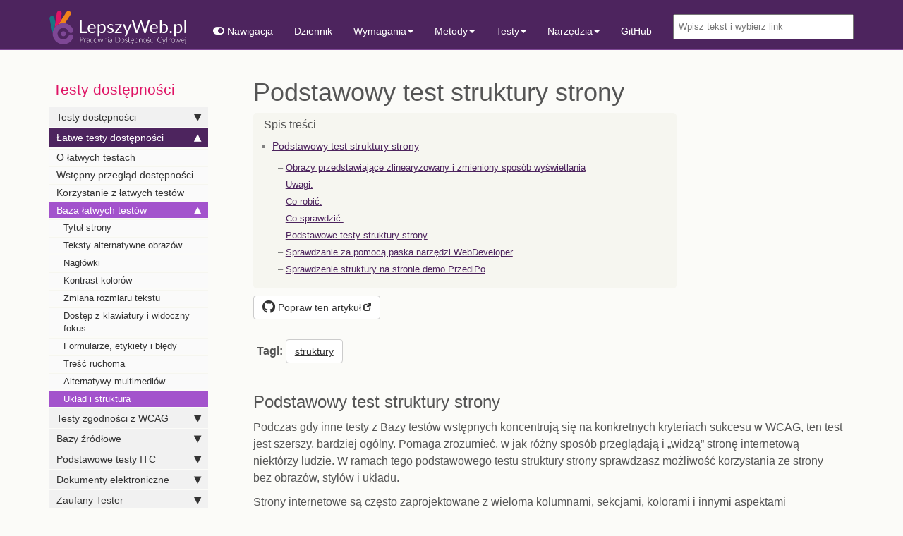

--- FILE ---
content_type: text/html; charset=utf-8
request_url: https://testy.lepszyweb.pl/10-P-struktura
body_size: 12563
content:
<!DOCTYPE html>
<html lang="pl">

<head>
    <meta charset="utf-8">
<meta http-equiv="X-UA-Compatible" content="IE=edge">
<meta name="viewport" content="width=device-width, initial-scale=1">
<meta name="description" content="">
<meta name="keywords" content="">
<title>Podstawowy test struktury strony | Pracownia Dostępności Cyfrowej LepszyWeb.pl</title>
<link rel="stylesheet" href="/css/syntax.css">

<!-- link rel="stylesheet" type="text/css" href="https://maxcdn.bootstrapcdn.com/font-awesome/4.7.0/css/font-awesome.min.css" -->

<link rel="stylesheet" href="https://use.fontawesome.com/releases/v5.12.0/css/all.css">
  <link rel="stylesheet" href="https://use.fontawesome.com/releases/v5.12.0/css/v4-shims.css">

<!--<link rel="stylesheet" type="text/css" href="css/bootstrap.min.css">-->
<link rel="stylesheet" href="/css/modern-business.css">
<!-- Latest compiled and minified CSS -->
<link rel="stylesheet" href="https://maxcdn.bootstrapcdn.com/bootstrap/3.3.7/css/bootstrap.min.css" integrity="sha384-BVYiiSIFeK1dGmJRAkycuHAHRg32OmUcww7on3RYdg4Va+PmSTsz/K68vbdEjh4u" crossorigin="anonymous">
<link rel="stylesheet" href="/css/customstyles.css">
<link rel="stylesheet" href="/css/boxshadowproperties.css">
<!-- most color styles are extracted out to here -->
<link rel="stylesheet" href="/css/theme-fiolet.css">
<link rel="stylesheet" href="/css/focus.css">

<script src="https://cdnjs.cloudflare.com/ajax/libs/jquery/3.3.1/jquery.min.js"></script>

<script src="https://cdnjs.cloudflare.com/ajax/libs/jquery-cookie/1.4.1/jquery.cookie.min.js"></script>
<script src="/js/jquery.navgoco.min.js"></script>


<!-- Latest compiled and minified JavaScript -->
<script src="https://maxcdn.bootstrapcdn.com/bootstrap/3.3.7/js/bootstrap.min.js" integrity="sha384-Tc5IQib027qvyjSMfHjOMaLkfuWVxZxUPnCJA7l2mCWNIpG9mGCD8wGNIcPD7Txa" crossorigin="anonymous"></script>


<!-- Anchor.js -->
<!--script src="https://cdnjs.cloudflare.com/ajax/libs/anchor-js/4.2.0/anchor.min.js"></script -->
<script src="/js/anchor.min.js"></script>
<script src="/js/toc.js"></script>
<script src="/js/customscripts.js"></script>
<script src="/js/what-input.js"></script>	

<link rel="shortcut icon" href="/images/favicon.ico">

<!-- HTML5 Shim and Respond.js IE8 support of HTML5 elements and media queries -->
<!-- WARNING: Respond.js doesn't work if you view the page via file:// -->
<!--[if lt IE 9]>
<script src="https://oss.maxcdn.com/libs/html5shiv/3.7.0/html5shiv.js"></script>
<script src="https://oss.maxcdn.com/libs/respond.js/1.4.2/respond.min.js"></script>
<![endif]-->

<link rel="alternate" type="application/rss+xml" title="wcag-testy" href="/feed.xml">

<link rel="canonical" href="https://testy.lepszyweb.pl/10-P-struktura">
<link rel="apple-touch-icon" sizes="57x57" href="/images/favicon/apple-icon-57x57.png">
<link rel="apple-touch-icon" sizes="60x60" href="/images/favicon/apple-icon-60x60.png">
<link rel="apple-touch-icon" sizes="72x72" href="/images/favicon/apple-icon-72x72.png">
<link rel="apple-touch-icon" sizes="76x76" href="/images/favicon/apple-icon-76x76.png">
<link rel="apple-touch-icon" sizes="114x114" href="/images/favicon/apple-icon-114x114.png">
<link rel="apple-touch-icon" sizes="120x120" href="/images/favicon/apple-icon-120x120.png">
<link rel="apple-touch-icon" sizes="144x144" href="/images/favicon/apple-icon-144x144.png">
<link rel="apple-touch-icon" sizes="152x152" href="/images/favicon/apple-icon-152x152.png">
<link rel="apple-touch-icon" sizes="180x180" href="/images/favicon/apple-icon-180x180.png">
<link rel="icon" type="image/png" sizes="192x192"  href="/images/favicon/android-icon-192x192.png">
<link rel="icon" type="image/png" sizes="32x32" href="/images/favicon/favicon-32x32.png">
<link rel="icon" type="image/png" sizes="96x96" href="/images/favicon/favicon-96x96.png">
<link rel="icon" type="image/png" sizes="16x16" href="/images/favicon/favicon-16x16.png">
<link rel="manifest" href="/images/favicon/manifest.json">
<meta name="msapplication-TileColor" content="#ffffff">
<meta name="msapplication-TileImage" content="/ms-icon-144x144.png">
<meta name="theme-color" content="#7d4594">

<meta property="og:title" content="Podstawowy test struktury strony - Pracownia Dostępności Cyfrowej - LepszyWeb.pl" />
<meta property="og:type" content="website" />
<meta property="og:url" content="https://testy.lepszyweb.pl/10-P-struktura" />
<meta property="og:site_name" content="Podstawowy test struktury strony - Pracownia Dostępności Cyfrowej - LepszyWeb.pl" />
<meta property="og:image" content="https://testy.lepszyweb.pl/images/testy_zgodnosci.png" />
<meta property="og:image:alt" content="Ocenianie dostępności cyfrowej. LepszyWeb.pl" />
<meta property="og:image:width" content="1200" />
<meta property="og:image:height" content="630" />
<meta property="og:description" content="Baza wiedzy o ocenianiu dostępności cyfrowej i zgodności z WCAG 2.1" />
<!-- Facebook Pixel Code -->
<script>
!function(f,b,e,v,n,t,s)
{if(f.fbq)return;n=f.fbq=function(){n.callMethod?
n.callMethod.apply(n,arguments):n.queue.push(arguments)};
if(!f._fbq)f._fbq=n;n.push=n;n.loaded=!0;n.version='2.0';
n.queue=[];t=b.createElement(e);t.async=!0;
t.src=v;s=b.getElementsByTagName(e)[0];
s.parentNode.insertBefore(t,s)}(window, document,'script',
'https://connect.facebook.net/en_US/fbevents.js');
fbq('init', '487063571839875');
fbq('track', 'PageView');
</script>
<!-- End Facebook Pixel Code -->

    <script>
        $(document).ready(function() {
            // Initialize navgoco with default options
            $("#mysidebar").navgoco({
                caretHtml: '',
                accordion: true,
                openClass: 'active', // open
                save: false, // leave false or nav highlighting doesn't work right
                cookie: {
                    name: 'navgoco',
                    expires: false,
                    path: '/'
                },
                slide: {
                    duration: 400,
                    easing: 'swing'
                }
            });

            $("#collapseAll").click(function(e) {
                e.preventDefault();
                $("#mysidebar").navgoco('toggle', false);
            });

            $("#expandAll").click(function(e) {
                e.preventDefault();
                $("#mysidebar").navgoco('toggle', true);
            });

        });
    </script>
    <script>
        $(function() {
            $('[data-toggle="tooltip"]').tooltip()
        })
    </script>
    <script>
        $(document).ready(function() {
            $("#tg-sb-link").click(function() {
                $("#tg-sb-sidebar").toggle();
                $("#tg-sb-content").toggleClass('col-md-9');
                $("#tg-sb-content").toggleClass('col-md-12');
                $("#tg-sb-icon").toggleClass('fa-toggle-on');
                $("#tg-sb-icon").toggleClass('fa-toggle-off');
            });
        });
    </script>
    

</head>

<body>
<img height="1" width="1" alt="" role="presentation" style="display:none"
src="https://www.facebook.com/tr?id=487063571839875&ev=PageView&noscript=1"
/>
    <!-- Navigation -->
<header>
<nav aria-label="główna" class="navbar navbar-inverse navbar-static-top">
    <div class="container topnavlinks">
        <div class="navbar-header">
            <button type="button" class="navbar-toggle" data-toggle="collapse" data-target="#bs-example-navbar-collapse-1">
                <span class="sr-only">Przełącz nawigację</span>
                <span class="icon-bar"></span>
                <span class="icon-bar"></span>
                <span class="icon-bar"></span>
            </button>
            <a class="fa-lg navbar-brand" href="/index.html"><img src="/images/lepszyweb_logo_bialy.svg" alt="LepszyWeb" ></a>
        </div>
        <div class="collapse navbar-collapse" id="bs-example-navbar-collapse-1">
            <ul class="nav navbar-nav navbar-right">
                <!-- przycisk przełącznika paska bocznego -->
                <li><a id="tg-sb-link" href="./#"><i id="tg-sb-icon" class="fa fa-toggle-on"></i> Nawigacja</a></li>
                <!-- tutaj wpisy bez drop-downs -->
                     
                <li><a href="/dziennik">Dziennik</a></li>
                  
                <!-- tutaj wpisy z drop-downs -->
                <!-- conditional logic to control which topnav appears for the audience defined in the configuration file.-->
                <!-- logika warunkowa do kontroli, który topnav pojawia się dla publiczności zdefiniowanej w pliku konfiguracyjnym. -->
                 
                <li class="dropdown">
                    <a href="./#" class="dropdown-toggle" data-toggle="dropdown">Wymagania<b class="caret"></b></a>
                    <ul class="dropdown-menu">
                         
                        <li><a href="/glosy-wprowadzenie">Wprowadzenie</a></li>
                          
                        <li><a href="/wcag21">WCAG 2.1.</a></li>
                          
                        <li><a href="/glosy-tytul-dokumentu">Glosy do WCAG</a></li>
                          
                        <li><a href="/slownik">Słownik dostępności</a></li>
                          
                        <li><a href="/slownik-testera">Słownik testera</a></li>
                         
                    </ul>
                </li>
                
                <li class="dropdown">
                    <a href="./#" class="dropdown-toggle" data-toggle="dropdown">Metody<b class="caret"></b></a>
                    <ul class="dropdown-menu">
                         
                        <li><a href="/met-wprowadzenie">Wprowadzenie</a></li>
                          
                        <li><a href="/met-uwem">Znane podejścia</a></li>
                          
                        <li><a href="/met-testy-automatyczne">Procedury oceny</a></li>
                          
                        <li><a href="/met-ocena-dostepnosci-pojedynczej-strony">Metodyki oceniania</a></li>
                         
                    </ul>
                </li>
                
                <li class="dropdown">
                    <a href="./#" class="dropdown-toggle" data-toggle="dropdown">Testy<b class="caret"></b></a>
                    <ul class="dropdown-menu">
                         
                        <li><a href="/testy-wprowadzenie">Wprowadzenie</a></li>
                          
                        <li><a href="/latwe-testy">Łatwe testy dostępności</a></li>
                          
                        <li><a href="/testy-zgodnosci-z-wcag">Testy zgodności z WCAG</a></li>
                          
                        <li><a href="/bazy-zrodlowe">Bazy źródłowe</a></li>
                         
                    </ul>
                </li>
                
                <li class="dropdown">
                    <a href="./#" class="dropdown-toggle" data-toggle="dropdown">Narzędzia<b class="caret"></b></a>
                    <ul class="dropdown-menu">
                         
                        <li><a href="/nod-wprowadzenie">Przegląd</a></li>
                          
                        <li><a href="/nod-pac">Aplikacje</a></li>
                          
                        <li><a href="/nod-andi">Rozszerzenia przeglądarek</a></li>
                          
                        <li><a href="/nod-jasnopis">Usługi internetowe</a></li>
                         
                    </ul>
                </li>
                  

                <!-- tutaj wpisy bez drop-downs -->
                 
                  
                <li><a href="https://github.com/lepszyweb/wcag-testy" target="_blank" rel="noopener">GitHub</a></li>
                  


                <!--zakomentuj ten blok, jeśli chcesz ukryć wyszukiwanie-->
                <li>
                    <!--początek wyszukiwania-->
                    <div id="search-demo-container" role="search"><label for="search-input" class="sr-only">Szukaj</label>
                        <input type="text" id="search-input" placeholder="Wpisz tekst i wybierz link" aria-describedby="tipsearch">
                        <ul id="results-container"></ul>
                        <p id="tipsearch" class="sr-only">Wpisz szukany tekst i użyj klawisza Tab, aby przejść do listy znalezionych stron.</p>
                    </div>
                    <script src=" js/jekyll-search.js "></script>
                    <script>
                        SimpleJekyllSearch.init({
                            searchInput: document.getElementById('search-input'),
                            resultsContainer: document.getElementById('results-container'),
                            dataSource: 'search.json',
                            searchResultTemplate: '<li><a href="{url}" title="Podstawowy test struktury strony">{title}</a></li>',
                            noResultsText: 'Nie znaleziono pasujących wyników.',
                            limit: 10,
                            fuzzy: true,
                        })
                    </script>
                    <!--koniec wyszukiwania-->
                </li>
            </ul>
        </div>
    </div>
    <!-- /.container -->
</nav>
</header>

    <!-- Page Content -->
    <div class="container">
        <div id="pagecontent">
            <!-- Content Row -->
            <div class="row">
                 
                <!-- Sidebar Column -->
                <div class="col-md-3" id="tg-sb-sidebar">
                    
<nav aria-labelledby="sidebarTitle">
<ul id="mysidebar" class="nav">
  <li id="sidebarTitle" class="sidebarTitle">Testy dostępności </li>
  
  
  
  <li>
      <a href="#">Testy dostępności</a>
      <ul>
          
          
          
          <li><a href="testy-wprowadzenie">Wprowadzenie</a></li>
          
          
          
          
      </ul>
   </li>
     
      
  
  <li>
      <a href="#">Łatwe testy dostępności</a>
      <ul>
          
          
          
          <li><a href="latwe-testy">O łatwych testach</a></li>
          
          
          
          
          
          
          <li><a href="00-P-wprowadzenie2">Wstępny przegląd dostępności</a></li>
          
          
          
          
          
          
          <li><a href="00-P-wprowadzenie3">Korzystanie z łatwych testów</a></li>
          
          
          
          <li class="subfolders">
              <a href="#">Baza łatwych testów</a>
              <ul>
                  
                  
                  
                  <li><a href="01-P-tytul-strony">Tytuł strony</a></li>
                  
                  
                  
                  
                  
                  <li><a href="02-P-odpowiedniki-tekstowe-obrazow">Teksty alternatywne obrazów</a></li>
                  
                  
                  
                  
                  
                  <li><a href="03-P-naglowki">Nagłówki</a></li>
                  
                  
                  
                  
                  
                  <li><a href="04-P-wspolczynnik-kontrastu">Kontrast kolorów</a></li>
                  
                  
                  
                  
                  
                  <li><a href="05-P-zmiana-rozmiaru-tekstu">Zmiana rozmiaru tekstu</a></li>
                  
                  
                  
                  
                  
                  <li><a href="06-P-klawiatura">Dostęp z klawiatury i widoczny fokus</a></li>
                  
                  
                  
                  
                  
                  <li><a href="07-P-formularze">Formularze, etykiety i błędy</a></li>
                  
                  
                  
                  
                  
                  <li><a href="08-P-poruszanie-i-blyski">Treść ruchoma</a></li>
                  
                  
                  
                  
                  
                  <li><a href="09-P-multimedia">Alternatywy multimediów</a></li>
                  
                  
                  
                  
                  
                  <li class="active"><a href="10-P-struktura">Układ i struktura</a></li>
                  
                  
                  
              </ul>
          </li>
          
          
          
          
      </ul>
   </li>
     
      
  
  <li>
      <a href="#">Testy zgodności z WCAG</a>
      <ul>
          
          
          
          <li><a href="testy-zgodnosci-z-wcag">O Testach zgodności</a></li>
          
          
          
          <li class="subfolders">
              <a href="#">Baza testów zgodności</a>
              <ul>
                  
                  
                  
                  <li><a href="H1-01-tytul-strony">Tytuł strony</a></li>
                  
                  
                  
                  
                  
                  <li><a href="H1-02-punkty-orientacyjne">Punkty orientacyjne</a></li>
                  
                  
                  
                  
                  
                  <li><a href="H1-03-linki-pomijajace">Łącza pomijające</a></li>
                  
                  
                  
                  
                  
                  <li><a href="H1-04-wiele-drog">Wiele dróg</a></li>
                  
                  
                  
                  
                  
                  <li><a href="H1-05-menu-nawigacyjne">Menu nawigacyjne</a></li>
                  
                  
                  
                  
                  
                  <li><a href="H1-06-logo">Nagłówek - logo</a></li>
                  
                  
                  
                  
                  
                  <li><a href="H1-07-wyszukiwarka">Nagłówek - wyszukiwanie</a></li>
                  
                  
                  
                  
                  
                  <li><a href="H1-08-nawigacja-sekwencyjna">Nawigacja sekwencyjna</a></li>
                  
                  
                  
                  
                  
                  <li><a href="H1-09-widoczny-fokus">Widoczny fokus</a></li>
                  
                  
                  
                  
                  
                  <li><a href="H1-10-zachowanie-fokusowanych">Zachowanie fokusowanych</a></li>
                  
                  
                  
                  
                  
                  <li><a href="H2-01-naglowki">Nagłówki</a></li>
                  
                  
                  
                  
                  
                  <li><a href="H2-02-linki">Łącza</a></li>
                  
                  
                  
                  
                  
                  <li><a href="H2-03-listy">Listy</a></li>
                  
                  
                  
                  
                  
                  <li><a href="H2-04-tabele">Tabele</a></li>
                  
                  
                  
                  
                  
                  <li><a href="H3-01-kontrast">Kontrast</a></li>
                  
                  
                  
                  
                  
                  <li><a href="H3-02-kolor">Kolor</a></li>
                  
                  
                  
                  
                  
                  <li><a href="H3-03-cechy-zmyslowe">Odwołania do cech zmysłowych</a></li>
                  
                  
                  
                  
                  
                  <li><a href="H3-04-zmiany-rozmiaru-i-orientacji">Zmiany rozmiaru i orientacji</a></li>
                  
                  
                  
                  
                  
                  <li><a href="H4-01-identyfikacja-jezyka">Określenie języka</a></li>
                  
                  
                  
                  
                  
                  <li><a href="H4-02-porzadek-czytania">Porządek czytania</a></li>
                  
                  
                  
                  
                  
                  <li><a href="H5-01-formularze-etykiety-i-instrukcje">Formularze. Etykiety i instrukcje</a></li>
                  
                  
                  
                  
                  
                  <li><a href="H5-02-formularze-bledy">Formularze. Wykrywanie i korygowanie błędów</a></li>
                  
                  
                  
                  
                  
                  <li><a href="H5-03-limit-czasu">Limity czasu</a></li>
                  
                  
                  
                  
                  
                  <li><a href="H5-04-captcha">CAPTCHA</a></li>
                  
                  
                  
                  
                  
                  <li><a href="H6-01-obrazy">Obrazy</a></li>
                  
                  
                  
                  
                  
                  <li><a href="H6-02-media-tylko-audio">Media dynamiczne - tylko audio</a></li>
                  
                  
                  
                  
                  
                  <li><a href="H6-03-media-tylko-wideo">Media dynamiczne - tylko wideo</a></li>
                  
                  
                  
                  
                  
                  <li><a href="H6-04-multimedia">Media dynamiczne - Multimedia</a></li>
                  
                  
                  
                  
                  
                  <li><a href="H7-01-mruganie-i-miganie">Mruganie, miganie, błyskanie</a></li>
                  
                  
                  
              </ul>
          </li>
          
          
          
          
      </ul>
   </li>
     
      
  
  <li>
      <a href="#">Bazy źródłowe</a>
      <ul>
          
          
          
          <li><a href="bazy-zrodlowe">O bazach źródłowych</a></li>
          
          
          
          
      </ul>
   </li>
     
      
  
  <li>
      <a href="#">Podstawowe testy ITC</a>
      <ul>
          
          
          
          <li><a href="ICT-podstawa-testowania">Podstawowe testy ITC</a></li>
          
          
          
          <li class="subfolders">
              <a href="#">Baza testów ITC</a>
              <ul>
                  
                  
                  
                  <li><a href="ICT-01-klawiatura">1. Dostęp z klawiatury</a></li>
                  
                  
                  
                  
                  
                  <li><a href="ICT-02-fokus">2. Fokus</a></li>
                  
                  
                  
                  
                  
                  <li><a href="ICT-03-bez-zaklocen">3. Bez zakłóceń</a></li>
                  
                  
                  
                  
                  
                  <li><a href="ICT-04-tresc-powtarzalna">4. Treść powtarzalna</a></li>
                  
                  
                  
                  
                  
                  <li><a href="ICT-05-kontrolki-uzytkownika">5. Kontrolki użytkownika</a></li>
                  
                  
                  
                  
                  
                  <li><a href="ICT-06-obrazy">6. Obrazy</a></li>
                  
                  
                  
                  
                  
                  <li><a href="ICT-07-wlasciwosci-zmyslowe">7. Właściwości zmysłowe</a></li>
                  
                  
                  
                  
                  
                  <li><a href="ICT-08-kontrast">8. Kontrast</a></li>
                  
                  
                  
                  
                  
                  <li><a href="ICT-09-blyskanie">9. Błyskanie</a></li>
                  
                  
                  
                  
                  
                  <li><a href="ICT-10-formularze">10. Formularze</a></li>
                  
                  
                  
                  
                  
                  <li><a href="ICT-11-tytuly-stron">11. Tytuły stron</a></li>
                  
                  
                  
                  
                  
                  <li><a href="ICT-12-tabele">12. Tabele</a></li>
                  
                  
                  
                  
                  
                  <li><a href="ICT-13-struktura-tresci">13. Struktura treści</a></li>
                  
                  
                  
                  
                  
                  <li><a href="ICT-14-lacza">14. Łącza</a></li>
                  
                  
                  
                  
                  
                  <li><a href="ICT-15-jezyk">15. Język</a></li>
                  
                  
                  
                  
                  
                  <li><a href="ICT-16-tylko-audio-tylko-wideo">16. Tylko audio i tylko wideo</a></li>
                  
                  
                  
                  
                  
                  <li><a href="ICT-17-media-zsynchronizowane">17. Media zsynchronizowane</a></li>
                  
                  
                  
                  
                  
                  <li><a href="ICT-18-zaleznosc-od-css">18. Zależność od CSS</a></li>
                  
                  
                  
                  
                  
                  <li><a href="ICT-19-ramki">19. Ramki</a></li>
                  
                  
                  
                  
                  
                  <li><a href="ICT-20-wersje-alternatywne">20. Zgodna wersja alternatywna</a></li>
                  
                  
                  
                  
                  
                  <li><a href="ICT-21-zdarzenia-czasowe">21. Zdarzenia czasowe</a></li>
                  
                  
                  
                  
                  
                  <li><a href="ICT-22-zmiana-rozmiaru-tekstu">22. Zmiana rozmiaru tekstu</a></li>
                  
                  
                  
                  
                  
                  <li><a href="ICT-23-wiele-drog">23. Wiele dróg</a></li>
                  
                  
                  
                  
                  
                  <li><a href="ICT-24-parsowanie">24. Parsowanie</a></li>
                  
                  
                  
                  
                  
                  <li><a href="ICT-26-dodatekA">Dodatek A. Tabela porównawcza</a></li>
                  
                  
                  
              </ul>
          </li>
          
          
          
          
      </ul>
   </li>
     
      
  
  <li>
      <a href="#">Dokumenty elektroniczne</a>
      <ul>
          
          
          
          <li><a href="doc-wprowadzenie">Podstawa testowania</a></li>
          
          
          
          <li class="subfolders">
              <a href="#">Baza testów</a>
              <ul>
                  
                  
                  
                  <li><a href="01-klawiatura-doc">1. Dostęp z klawiatury</a></li>
                  
                  
                  
                  
                  
                  <li><a href="02-fokus-doc">2. Fokus</a></li>
                  
                  
                  
                  
                  
                  <li><a href="03-bez-zaklocen-doc">3. Bez zakłóceń</a></li>
                  
                  
                  
                  
                  
                  <li><a href="04-tresc-powtarzalna-doc">4. Treść powtarzalna</a></li>
                  
                  
                  
                  
                  
                  <li><a href="05-kontrolki-uzytkownika-doc">5. Kontrolki użytkownika</a></li>
                  
                  
                  
                  
                  
                  <li><a href="06-obrazy-doc">6. Obrazy</a></li>
                  
                  
                  
                  
                  
                  <li><a href="07-wlasciwosci-zmyslowe-doc">7. Właściwości zmysłowe</a></li>
                  
                  
                  
                  
                  
                  <li><a href="08-kontrast-doc">8. Kontrast</a></li>
                  
                  
                  
                  
                  
                  <li><a href="09-blyskanie-doc">9. Błyskanie</a></li>
                  
                  
                  
                  
                  
                  <li><a href="10-formularze-doc">10. Formularze</a></li>
                  
                  
                  
                  
                  
                  <li><a href="11-tytuly-doc">11. Tytuły dokumentów</a></li>
                  
                  
                  
                  
                  
                  <li><a href="12-tabele-doc">12. Tabele</a></li>
                  
                  
                  
                  
                  
                  <li><a href="13-struktura-tresci-doc">13. Struktura treści</a></li>
                  
                  
                  
                  
                  
                  <li><a href="14-lacza-doc">14. Łącza</a></li>
                  
                  
                  
                  
                  
                  <li><a href="15-jezyk-doc">15. Język</a></li>
                  
                  
                  
                  
                  
                  <li><a href="16-tylko-audio-tylko-wideo-doc">16. Tylko audio i tylko wideo</a></li>
                  
                  
                  
                  
                  
                  <li><a href="17-media-zsynchronizowane-doc">17. Media zsynchronizowane</a></li>
                  
                  
                  
                  
                  
                  <li><a href="18-znaczaca-kolejnosc-doc">18. Znacząca treść i kolejność</a></li>
                  
                  
                  
                  
                  
                  <li><a href="19-ramki-doc">19. Ramki</a></li>
                  
                  
                  
                  
                  
                  <li><a href="20-wersje-alternatywne-doc">20. Zgodna wersja alternatywna</a></li>
                  
                  
                  
                  
                  
                  <li><a href="21-zdarzenia-czasowe-doc">21. Zdarzenia czasowe</a></li>
                  
                  
                  
                  
                  
                  <li><a href="22-zmiana-rozmiaru-tekstu-doc">22. Zmiana rozmiaru tekstu</a></li>
                  
                  
                  
                  
                  
                  <li><a href="23-wiele-drog-doc">23. Wiele dróg</a></li>
                  
                  
                  
                  
                  
                  <li><a href="24-parsowanie-doc">24. Parsowanie</a></li>
                  
                  
                  
              </ul>
          </li>
          
          
          
          
      </ul>
   </li>
     
      
  
  <li>
      <a href="#">Zaufany Tester</a>
      <ul>
          
          
          
          <li><a href="zaufany-tester">Zaufany Tester</a></li>
          
          
          
          <li class="subfolders">
              <a href="#">Baza testów</a>
              <ul>
                  
                  
                  
                  <li><a href="tz-01-alternatywne">1. Zgodna wersja alternatywna i brak zakłóceń</a></li>
                  
                  
                  
                  
                  
                  <li><a href="tz-02-auto">2. Automatyczne odtwarzanie i...</a></li>
                  
                  
                  
                  
                  
                  <li><a href="tz-03-migotanie">3. Migotanie</a></li>
                  
                  
                  
                  
                  
                  <li><a href="tz-04-klawiatura">4. Dostęp z klawiatury i fokus</a></li>
                  
                  
                  
                  
                  
                  <li><a href="tz-05-formularze">5. Formularze</a></li>
                  
                  
                  
                  
                  
                  <li><a href="tz-06-lacza-i-przyciski">6. Łącza i przyciski</a></li>
                  
                  
                  
                  
                  
                  <li><a href="tz-07-obrazy">7. Obrazy</a></li>
                  
                  
                  
                  
                  
                  <li><a href="tz-08-limit-czasu">8. Limit czasu</a></li>
                  
                  
                  
                  
                  
                  <li><a href="tz-09-tresci-powtarzane">9. Treści powtarzane</a></li>
                  
                  
                  
                  
                  
                  <li><a href="tz-10-struktury">10. Struktury treści</a></li>
                  
                  
                  
                  
                  
                  <li><a href="tz-11-jezyk">11. Język</a></li>
                  
                  
                  
                  
                  
                  <li><a href="tz-12-tytuly">12. Tytuły</a></li>
                  
                  
                  
                  
                  
                  <li><a href="tz-13-charakterystyki-zmyslowe">13. Charakterystyki zmysłowe</a></li>
                  
                  
                  
                  
                  
                  <li><a href="tz-14-tabele">14. Tabele</a></li>
                  
                  
                  
                  
                  
                  <li><a href="tz-15-css">15. CSS</a></li>
                  
                  
                  
                  
                  
                  <li><a href="tz-16-audio-video">16. Audio i wideo</a></li>
                  
                  
                  
                  
                  
                  <li><a href="tz-17-multimedia-zsynchronizowane">17. Multimedia zsynchronizowane</a></li>
                  
                  
                  
                  
                  
                  <li><a href="tz-18-zmiana-rozmiaru">18. Zmiana rozmiaru</a></li>
                  
                  
                  
                  
                  
                  <li><a href="tz-19-wiele-drog">19. Wiele dróg</a></li>
                  
                  
                  
                  
                  
                  <li><a href="tz-20-parsowanie">20. Parsowanie</a></li>
                  
                  
                  
                  
                  
                  <li><a href="tz-dodateka">Dodatek A</a></li>
                  
                  
                  
              </ul>
          </li>
          
          
          
          
      </ul>
   </li>
     
      
  
  <li>
      <a href="#">Ocena wielopoziomowa</a>
      <ul>
          
          
          
          <li><a href="MSU-00-wprowadzenie">O protokole oceny</a></li>
          
          
          
          <li class="subfolders">
              <a href="#">Protokoły oceny</a>
              <ul>
                  
                  
                  
                  <li><a href="MSU-01-poziom-1">Poziom 1</a></li>
                  
                  
                  
                  
                  
                  <li><a href="MSU-01-poziom-2">Poziom 2</a></li>
                  
                  
                  
                  
                  
                  <li><a href="MSU-01-poziom-3">Poziom 3</a></li>
                  
                  
                  
                  
                  
                  <li><a href="MSU-01-poziom-4">Poziom 4</a></li>
                  
                  
                  
                  
                  
                  <li><a href="MSU-01-poziom-5">Poziom 5</a></li>
                  
                  
                  
                  
                  
                  <li><a href="MSU-01-poziom-6">Poziom 6</a></li>
                  
                  
                  
              </ul>
          </li>
          
          
          
          
      </ul>
   </li>
     
      
  
  <li>
      <a href="#">Pomocnik adepta dostępności</a>
      <ul>
          
          
          
          <li><a href="1-0-0-wprowadzenie">O Pomocniku</a></li>
          
          
          
          <li class="subfolders">
              <a href="#">Opisy testów</a>
              <ul>
                  
                  
                  
                  <li><a href="1-1-1-Tresc-nietekstowa">1.1.1 Treść nietekstowa</a></li>
                  
                  
                  
                  
                  
                  <li><a href="1-2-1-Tylko-audio">1.2.1 Tylko audio... (nagranie)</a></li>
                  
                  
                  
                  
                  
                  <li><a href="1-2-1-Tylko-wideo">1.2.1 Tylko wideo... (nagranie)</a></li>
                  
                  
                  
                  
                  
                  <li><a href="1-2-2-Napisy-rozszerzone">1.2.2 Napisy rozszerzone</a></li>
                  
                  
                  
                  
                  
                  <li><a href="1-2-3-Audiodeskrypcja-lub-alternatywa-dla-mediow">1.2.3 Audiodeskrypcja lub alternatywa dla mediów</a></li>
                  
                  
                  
                  
                  
                  <li><a href="1-2-4-Napisy-rozszerzone">1.2.4 Napisy rozszerzone</a></li>
                  
                  
                  
                  
                  
                  <li><a href="1-2-5-Audiodeskrypcja">1.2.5 Audiodeskrypcja</a></li>
                  
                  
                  
                  
                  
                  <li><a href="1-3-1-Informacje-i-relacje">1.3.1 Informacje i relacje</a></li>
                  
                  
                  
                  
                  
                  <li><a href="1-3-2-Zrozumiala-kolejnosc">1.3.2 Zrozumiała kolejność</a></li>
                  
                  
                  
                  
                  
                  <li><a href="1-3-3-Wlasciwosci-zmyslowe">1.3.3 Własciwosci zmysłowe</a></li>
                  
                  
                  
                  
                  
                  <li><a href="1-4-1-Uzycie-koloru">1.4.1 Użycie koloru</a></li>
                  
                  
                  
                  
                  
                  <li><a href="1-4-2-Kontrola-odtwarzania-dzwieku">1.4.2 Kontrola odtwarzania dźwieku</a></li>
                  
                  
                  
                  
                  
                  <li><a href="1-4-3-Kontrast-minimalny">1.4.3 Kontrast minimalny</a></li>
                  
                  
                  
                  
                  
                  <li><a href="1-4-4-Zmiana-rozmiaru-tekstu">1.4.4 Zmiana rozmiaru tekstu</a></li>
                  
                  
                  
                  
                  
                  <li><a href="1-4-5-Tekst-w-postaci-grafiki">1.4.5 Tekst w postaci grafiki</a></li>
                  
                  
                  
                  
                  
                  <li><a href="2-1-1-Klawiatura">2.1.1 Klawiatura</a></li>
                  
                  
                  
                  
                  
                  <li><a href="2-1-2-Brak-pulapki-na-klawiature">2.1.2 Brak pułapki na klawiaturę</a></li>
                  
                  
                  
                  
                  
                  <li><a href="2-2-1-Mozliwosc-dostosowania-czasu">2.2.1 Możliwość dostosowania czasu</a></li>
                  
                  
                  
                  
                  
                  <li><a href="2-2-2-Wstrzymywanie-zatrzymywanie-ukrywanie">2.2.2 Wstrzymywanie zatrzymywanie ukrywanie</a></li>
                  
                  
                  
                  
                  
                  <li><a href="2-3-1-Trzy-blyski">2.3.1 Trzy błyski</a></li>
                  
                  
                  
                  
                  
                  <li><a href="2-4-1-Mozliwosc-pominiecia-blokow">2.4.1 Możliwość pominięcia bloków</a></li>
                  
                  
                  
                  
                  
                  <li><a href="2-4-2-Tytuly-stron">2.4.2 Tytuły stron</a></li>
                  
                  
                  
                  
                  
                  <li><a href="2-4-3-Kolejnosc-fokusu">2.4.3 Kolejność fokusu</a></li>
                  
                  
                  
                  
                  
                  <li><a href="2-4-4-Cel-linku-w-konteksc">2.4.4 Cel linku w kontekście</a></li>
                  
                  
                  
                  
                  
                  <li><a href="2-4-5-Wiele-drog">2.4.5 Wiele dróg</a></li>
                  
                  
                  
                  
                  
                  <li><a href="2-4-6-Naglowki-i-etykiety">2.4.6 Nagłówki i etykiety</a></li>
                  
                  
                  
                  
                  
                  <li><a href="2-4-7-Widoczny-fokus">2.4.7 Widoczny fokus</a></li>
                  
                  
                  
                  
                  
                  <li><a href="2-1-1-Klawiatura">3.1.1-Jezyk-strony</a></li>
                  
                  
                  
                  
                  
                  <li><a href="3-1-2-Jezyk-czesci">3.1.2 Język części</a></li>
                  
                  
                  
                  
                  
                  <li><a href="3-2-1-Po-oznaczeniu-fokusem">3.2.1 Po oznaczeniu fokusem</a></li>
                  
                  
                  
                  
                  
                  <li><a href="3-2-2-Podczas-wprowadzania-danych">3.2.2 Podczas wprowadzania danych</a></li>
                  
                  
                  
                  
                  
                  <li><a href="3-2-3-Konsekwentna-nawigacja">3.2.3 Konsekwentna nawigacja</a></li>
                  
                  
                  
                  
                  
                  <li><a href="3-2-4-Konsekwentna-identyfikacja">3-2-4 Konsekwentna identyfikacja</a></li>
                  
                  
                  
                  
                  
                  <li><a href="3-3-1-Identyfikacja-bledu">3.3.1 Identyfikacja błędu</a></li>
                  
                  
                  
                  
                  
                  <li><a href="3-3-2-Etykiety-lub-instrukcje">3.3.2 Etykiety lub instrukcje</a></li>
                  
                  
                  
                  
                  
                  <li><a href="3-3-3-Sugestie-korekty-bledow">3.3.3 Sugestie korekty błędów</a></li>
                  
                  
                  
                  
                  
                  <li><a href="3-3-4-Zapobieganie-bledom">3.3.4 Zapobieganie błędom</a></li>
                  
                  
                  
                  
                  
                  <li><a href="4-1-1-Parsowanie">4.1.1 Parsowanie</a></li>
                  
                  
                  
                  
                  
                  <li><a href="4-1-2-Nazwa-rola-wartosc">4.1.2 Nazwa, rola, wartość</a></li>
                  
                  
                  
              </ul>
          </li>
          
          
          
          
      </ul>
   </li>
     
      
  
  <li>
      <a href="#">Różne</a>
      <ul>
          
          
          
          <li><a href="testy-6-prostych">6 prostych testów wg K. Grovesa</a></li>
          
          
          
          
      </ul>
   </li>
     
      
      
      <!-- if you aren't using the accordion, uncomment this block:
         <p class="external">
             <a href="#" id="collapseAll">Collapse All</a> | <a href="#" id="expandAll">Expand All</a>
         </p>
         -->
</ul>
</nav>
<!-- this highlights the active parent class in the navgoco sidebar. this is critical so that the parent expands when you're viewing a page. This must appear below the sidebar code above. Otherwise, if placed inside customscripts.js, the script runs before the sidebar code runs and the class never gets inserted.-->
<script>$("li.active").parents('li').toggleClass("active");</script>

                </div>
                 

                <!-- Content Column -->
                <div class="col-md-9" id="tg-sb-content">
                    <main id="main">
<div class="post-header">
   <h1 class="post-title-main">Podstawowy test struktury strony</h1>
</div>



<div class="post-content">

   

    
    
<!-- this handles the automatic toc. use ## for subheads to auto-generate the on-page minitoc. if you use html tags, you must supply an ID for the heading element in order for it to appear in the minitoc. -->
<script>
$( document ).ready(function() {
  // Handler for .ready() called.

$('#toc').toc({ minimumHeaders: 0, listType: 'ul', showSpeed: 0, headers: '#tg-sb-content h2,#tg-sb-content h3,#tg-sb-content h4' });

/* this offset helps account for the space taken up by the floating toolbar. */
$('#toc').on('click', 'a', function() {
  var target = $(this.getAttribute('href'))
    , scroll_target = target.offset().top

  $(window).scrollTop(scroll_target - 10);
  return false
})
  
});
</script>

<div id="toc"></div>

    


    

    <a target="_blank" rel="noopener" href="https://github.com/lepszyweb/wcag-testy/blob/gh-pages/pages/testy/latwe/10-P-struktura.md" class="btn btn-default githubEditButton" role="button"><i class="fa fa-github fa-lg"></i> Popraw ten artykuł</a>

    

  <div class="tags">
        
        <b>Tagi: </b>
        
        
        
        
        <a href="tag_struktury.html" class="btn btn-default navbar-btn cursorNorm" role="button">struktury</a>
        
        
        
    </div>

   <h2 id="podstawowy-test-struktury-strony">Podstawowy test struktury strony</h2>
<p>Podczas gdy inne testy z Bazy testów wstępnych koncentrują się na konkretnych kryteriach sukcesu w WCAG, ten test jest szerszy, bardziej ogólny. Pomaga zrozumieć, w jak różny sposób przeglądają i „widzą” stronę internetową niektórzy ludzie. W ramach tego podstawowego testu struktury strony sprawdzasz możliwość korzystania ze strony bez obrazów, stylów i układu.</p>

<p>Strony internetowe są często zaprojektowane z wieloma kolumnami, sekcjami, kolorami i innymi aspektami wizualnymi, które pomagają uporządkować informacje osobom, które widzą stronę w swoim domyślnym wyświetlaczu. Jednak niektórzy ludzie nie zobaczą strony w ten sposób. Osoby niewidome słuchają strony za pomocą czytnika ekranu lub czytają ją na monitorze brajlowskim. Niektóre osoby słabowidzące lub z innymi wadami wzroku zmieniają sposób wyświetlania strony, aby ją przeczytać; na przykład zmieniają układ z wielokolumnowego na jednokolumnowy, zmieniają rozmiar tekstu i inne własności.</p>

<p>Podstawowy test struktury polega na sprawdzeniu, jak strona działa, gdy jest  „linearyzowana” w jedną kolumnę, a prezentacja jest zmieniona, jak pokazano na obrazach poniżej.</p>

<h3 id="obrazy-przedstawiające-zlinearyzowany-i-zmieniony-sposób-wyświetlania">Obrazy przedstawiające zlinearyzowany i zmieniony sposób wyświetlania</h3>
<p>Poniższe zdjęcia ilustrują domyślny sposób wyświetlania strony internetowej w 3 kolumnach i zmieniony sposób wyświetlania.
Rysunek A pokazuje domyślne wyświetlanie trzech kolumn z nawigacją po lewej stronie.</p>

<p><img src="images/andi/10_P_linear_01.png" alt="Rysunek A. Domyślne wyświetlanie strony z trzema kolumnami i stopką" /></p>

<p>RysunekA</p>

<p>Rysunek B pokazuje stronę zlinearyzowaną w jedną kolumnę, z nawigacją u góry. Rysunek C pokazuje stronę zlinearyzowaną, z nawigacją na dole. Kolejność sekcji (np. nawigacja u góry, u dołu lub w innym miejscu) zależy od projektu strony internetowej - użytkownik zwykle nie może kontrolować kolejności.</p>

<p><img src="images/andi/10_P_linear_02.png" alt="Rysunek B. Strona zlinearyzowana w jedna kolumnę z nawigacją na górze" /></p>

<p>Rysunek B</p>

<p><img src="images/andi/10_P_linear_03.png" alt="Rysunek C. Strona zlinearyzowana w jedna kolumnę z nawigacją na dole" /></p>

<p>Rysunek C</p>

<p>Rysunek D pokazuje stronę zlinearyzowaną z wyłączonymi stylami. Gdy wykonasz poniższe kroki sprawdzania struktury podstawowej, twoja strona będzie wyglądać mniej więcej tak:</p>

<p><img src="images/andi/10_P_linear_04.png" alt="Rysunek D Strona z wyłączonymi stylami" /></p>

<p>Rysunek D</p>

<p>Rysunek E pokazuje stronę zmienioną przez osobę słabowidzącą, aby była bardziej czytelna, na przykład główny tekst jest duży, tekst stopki jest bardzo mały, a nagłówki mają inny kolor.</p>

<p><img src="images/andi/10_P_linear_05.png" alt="Rysunek E" /></p>

<p>Rysunek E</p>

<p>Chociaż dobrze jest mieć doświadczonego użytkownika czytnika ekranu testującego strony internetowe, każdy może uzyskać wstępne wyobrażenie o potencjalnych barierach dostępu dla użytkowników czytników ekranu i innych osób, które zmieniają sposób prezentacji strony. Poniższe kroki pokazują, jak wyłączyć obrazy, wyłączyć style wyświetlania strony i linearyzować stronę w celu sprawdzenia struktury strony.</p>

<h3 id="uwagi">Uwagi:</h3>
<ul>
  <li>Tabele danych nie będą miały sensu, gdy zostaną zlinearyzowane – zignoruj to, ponieważ czytniki ekranu mają funkcję umożliwiającą korzystanie z tabel danych (pod warunkiem, że są odpowiednio oznakowane).</li>
  <li>Demo Przed i Po daje wyraźny pogląd na to, jak podstawowy test struktury strony ujawnia bariery dostępności. (Jest to również trochę zabawne, więc sugerujemy, aby to sprawdzić, <a href="sprawdzenie-struktury-na-stronie-demo-przedipo">badając niedostępne strony PrzediPo wg instrukcji opisanych poniżej</a> ).</li>
</ul>

<h3 id="co-robić">Co robić:</h3>
<p>Uzyskaj widok podstawowej struktury strony, postępując zgodnie z instrukcjami w sekcji Podstawowe testy struktury poniżej, aby:</p>
<ul>
  <li>Wyłączyć obrazy i wyświetlić teksty alternatywne.</li>
  <li>Wyłączyć arkusze stylów (CSS), które określają sposób wyświetlania strony z układem, kolorami itp.</li>
  <li>Zlinearyzuj stronę lub tabele (w zależności od paska narzędzi).</li>
</ul>

<h3 id="co-sprawdzić">Co sprawdzić:</h3>
<ul>
  <li>Sprawdź, czy informacje mają sens, gdy są czytane w kolejności, w jakiej są wyświetlane; na przykład, czy nagłówki znajdują się tuż nad informacjami, których dotyczą. (Tabele danych nie muszą mieć sensu zlinearyzowanego, zgodnie z uwagą powyżej).</li>
  <li>Sprawdź, czy tekst alternatywny zawiera odpowiednie informacje o brakujących obrazach (zgodnie z sekcją <a href="02_P_odpowiedniki-tekstowe-obrazow.md">Teksty alternatywne obrazów</a>).</li>
  <li>Sprawdź, czy bloki informacji mają wyraźne nagłówki (zobacz także sekcja <a href="03_P_naglowki.md">Nagłówki</a>). Gdy nawigacja, główna treść i inne sekcje mają dobre nagłówki, łatwiej jest ludziom znaleźć informacje.</li>
</ul>

<h3 id="podstawowe-testy-struktury-strony">Podstawowe testy struktury strony</h3>

<h3 id="sprawdzanie-za-pomocą-paska-narzędzi-webdeveloper">Sprawdzanie za pomocą paska narzędzi WebDeveloper</h3>
<p>Aby sprawdzić podstawową strukturę za pomocą paska narzędzi WebDeveloper:</p>

<ol>
  <li>Otwórz stronę internetową, którą sprawdzasz, w przeglądarce z zainstalowanym paskiem narzędzi WebDeveloper.</li>
  <li>Na pasku narzędzi wybierz opcję <em>Images</em> (Obrazy), a następnie <em>Disable Images</em> (Wyłącz obrazy).</li>
  <li>Na pasku narzędzi wybierz <em>CSS</em>, a następnie <em>Disable All Styles</em> (Wyłącz wszystkie style).</li>
  <li>Na pasku narzędzi wybierz <em>Miscellaneous</em> (Różne), a następnie <em>Linearize Page</em> (Linearyzuj stronę).</li>
</ol>

<h3 id="sprawdzenie-struktury-na-stronie-demo-przedipo">Sprawdzenie struktury na stronie demo PrzediPo</h3>

<ol>
  <li>Najpierw sprawdź strukturę dostępnej wersji strony głównej: https://przedipo.lepszyweb.pl/after/home.html
    <ol>
      <li>Wykonaj kolejno przedstawione powyżej testy, aby wyłączyć obrazy i wyłączyć CSS.</li>
      <li>Przewiń stronę w dół i zauważ, że w sekcji „Witamy w Światłach Miasta” znajdują się 3 nagłówki artykułów z tekstami zwiastunów (zapowiedzi, streszczenia, lidu) pod każdym z nagłówków.</li>
    </ol>

    <p><img src="images/andi/10_P_linear-home-dostepna.png" alt="Fragment dostępnej wersji strony z wyłączonymi stylami" /></p>
  </li>
  <li>Następnie sprawdź strukturę niedostępnej wersji strony głównej: https://przedipo.lepszyweb.pl/before/reports/home.html
    <ol>
      <li>Wykonaj kolejno przedstawione powyżej testy, aby wyłączyć obrazy i wyłączyć CSS.</li>
      <li>Przewiń stronę w dół i zauważ, że w sekcji „Witamy w Światłach Miasta” trzy nagłówki następują jeden po drugim, a nie  przed testami, które tytułują. Teksty wszystkich trzech zwiastunów artykułów następują po sobie, tak, jakby to był jeden tekst.</li>
    </ol>

    <p><img src="images/andi/10_P_linear-home-niedostepna.png" alt="Fragment niedostępnej wersji strony z wyłączonymi stylami" /></p>
  </li>
  <li>Sprawdź także formularz na niedostępnej wersji strony Ankieta: https://przedipo.lepszyweb.pl/before/survey.html.
    <ol>
      <li>Wykonaj kolejno przedstawione powyżej testy, aby wyłączyć obrazy, wyłączyć CSS i włączyć linearyzację strony (najlepiej widać w przeglądarce Firefox). Zwróć uwagę, jak rozmieszczone są pola przeznaczone na adres e-mail. Zauważ, że etykiety nie są powiązane z polami (jest tak, ponieważ strona nieprawidłowo używa tabeli układu):</li>
    </ol>

    <p><img src="images/andi/10_P_linear-formularz.png" alt="Linearyzacja strony z formularzem. Fragment" /></p>
  </li>
</ol>

<hr />
<p><a href="09-P-multimedia">&lt; Alternatywy multimediów </a> | <a href="00-P-spis-tresci">Łatwe testy - spis treści</a> | <a href="latwe-testy">O Łatwych testach &gt;</a></p>







</div>
</main>

                </div>
                <!-- /.row -->
            </div>

            <!-- /.container -->
        </div>
        <!-- /#main -->
    </div>
    <div class="row">

        <footer>
    <section id="sp-bottom" class="col-lg-12 bg-secondary text-white" aria-label="Użyteczne łącza">
        <div class="container">
            <div class="container-inner py-3 py-lg-5">
                <div class="row">
                    <div id="sp-bottom1" class="col-sm-col-sm-6 col-lg-3 ">
                        <div class="sp-column ">
                            <div class="sp-module ">
                                <h3 class="sp-module-title font-weight-bolder pb-3 text-white">Informacje kontaktowe</h3>
                                <div class="sp-module-content">

                                    <div class="custom">
                                        <ul class="list-unstyled">
                                            <li class="mb-2"><strong>Pracownia Dostępności Cyfrowej - LepszyWeb.pl<br></strong></li>
                                            <li class="d-flex flex-row">
                                                <i class="fas fa-map-marker-alt mr-3" aria-hidden="true"></i>
                                                <span> 44-335 Jastrzębie Zdrój<br>ul. Śląska 73/15
                                            </span>
                                            </li>
                                            <li><i class="fas fas fa-phone-volume mr-3" aria-hidden="true"></i><a class="text-white" href="tel:728832814"> tel: 728-832-814</a></li>
                                            <li><i class="fas fas fa-phone-volume mr-3" aria-hidden="true"></i><a class="text-white" href="tel:608089112"> tel: 608-089-112</a></li>
                                            <li><i class="fas fa-envelope mr-3" aria-hidden="true"></i><a href="mailto:kontakt@lepszyweb.pl" class="text-white"> email: kontakt@lepszyweb.pl</a>
                                            </li>
											<li><i class="fas fa-envelope mr-3" aria-hidden="true"></i><a href="mailto:audyt@lepszyweb.pl" class="text-white"> email: audyt@lepszyweb.pl</a>
                                            </li>
                                            </li>
											<li><i class="fas fa-envelope mr-3" aria-hidden="true"></i><a href="mailto:szkolenia@lepszyweb.pl" class="text-white"> email: szkolenia@lepszyweb.pl</a>
                                            </li>											
                                        </ul>
                                    </div>
                                </div>
                            </div>
                        </div>
                    </div>
                    <div id="sp-bottom2" class="col-sm-col-sm-6 col-lg-3 ">
                        <div class="sp-column ">
                            <div class="sp-module ">
                                <h3 class="sp-module-title font-weight-bolder pb-3 text-white">Usługi</h3>
                                <div class="sp-module-content navbar-dark">
                                    <ul class="menu nav flex-column dark small">
                                        <li class="item-244 nav-item"><a href="https://wcag.lepszyweb.pl/" class="nav-link px-0">Jak spełnić WCAG?</a></li>
                                        <li class="item-244 nav-item"><a href="https://lepszyweb.pl/walidator" class="nav-link px-0">ALLY - walidator dostępności</a></li>
                                        <li class="item-244 nav-item"><a href="https://lepszyweb.pl/andi" class="nav-link px-0">ANDI - inspektor dostępności</a></li>
                                        <li class="item-244 nav-item"><a href="https://raport.lepszyweb.pl/" class="nav-link px-0">Generator raportów z oceny</a></li>
                                        <li class="item-222 nav-item"><a href="https://deklaracja.lepszyweb.pl" class="nav-link px-0">Generator
                                            deklaracji dostępności</a></li>
                                        <li class="item-227 nav-item"><a href="https://kontrast.lepszyweb.pl" class="nav-link px-0">Wyszukiwarka kontrastów</a></li>
                                        <li class="item-243 nav-item"><a href="https://przedipo.lepszyweb.pl" class="nav-link px-0">Demo Przed i Po</a></li>
                                    </ul>
                                </div>
                            </div>
                        </div>
                    </div>
                    <div id="sp-bottom3" class="col-lg-3 ">
                        <div class="sp-column ">
                            <div class="sp-module ">
                                <h3 class="sp-module-title font-weight-bolder pb-3 text-white">Walidator - informacje</h3>
                                <div class="sp-module-content">
                                    <ul class="category-module mod-list nav flex-column dark small">
                                        <li class="nav-item">
                                            <a class="mod-articles-category-title nav-link px-0" href="https://lepszyweb.pl/walidator/5-rodzajow-wynikow-testow-dostepnosci">5 rodzajów wyników
                                            testów dostępności </a>


                                        </li>
                                        <li class="nav-item">
                                            <a class="mod-articles-category-title nav-link px-0" href="https://lepszyweb.pl/walidator/audyt-wspomagany">Audyt
                                            wspomagany</a>


                                        </li>
                                        <li class="nav-item">
                                            <a class="mod-articles-category-title nav-link px-0" href="https://lepszyweb.pl/walidator/dlaczego-metoda-rgaa">Dlaczego
                                            metoda RGAA?</a>


                                        </li>
                                        <li class="nav-item">
                                            <a class="mod-articles-category-title nav-link px-0" href="https://lepszyweb.pl/walidator/orientacyjny-miernik-dostepnosci">Orientacyjny miernik
                                            dostępności </a>


                                        </li>
                                        <li class="nav-item">
                                            <a class="mod-articles-category-title nav-link px-0" href="https://lepszyweb.pl/walidator/rgaa-jako-metoda-oceniania-dostepnosci">RGAA jako metoda
                                            oceniania dostępności</a>


                                        </li>
                                        <li class="nav-item">
                                            <a class="mod-articles-category-title nav-link px-0" href="https://lepszyweb.pl/walidator/struktura-wynikow">Struktura
                                            wyników</a>


                                        </li>
                                        <li class="nav-item">
                                            <a class="mod-articles-category-title nav-link px-0" href="https://lepszyweb.pl/walidator/szybki-audyt-stron">Szybki
                                            audyt stron</a>


                                        </li>
                                    </ul>
                                </div>
                            </div>
                        </div>
                    </div>
                    <div id="sp-bottom4" class="col-lg-3 ">
                        <div class="sp-column ">
                            <div class="sp-module ">
                                <h3 class="sp-module-title font-weight-bolder pb-3 text-white">Szkolenia</h3>
                                <div class="sp-module-content">
                                    <ul class="category-module mod-list nav flex-column dark small">
                                        <li class="nav-item">
                                            <a class="mod-articles-category-title nav-link px-0" href="https://lepszyweb.pl/szkolenia/audyt-dostepnosci-we-wlasnym-zakresie">Audyt dostępności we
                                            własnym zakresie</a>


                                        </li>
                                        <li class="nav-item">
                                            <a class="mod-articles-category-title nav-link px-0" href="https://lepszyweb.pl/szkolenia/tworzenie-dokumentow-pdf">Tworzenie dokumentów PDF</a>


                                        </li>
                                        <li class="nav-item">
                                            <a class="mod-articles-category-title nav-link px-0" href="https://lepszyweb.pl/szkolenia/tworzenie-dostepnych-dokumentow-biurowych">Tworzenie
                                            dostępnych dokumentów biurowych </a>


                                        </li>
                                        <li class="nav-item">
                                            <a class="mod-articles-category-title nav-link px-0" href="https://lepszyweb.pl/szkolenia/zarzadzanie-dostepnoscia-cyfrowa">Zarządzanie dostępnością
                                            cyfrową</a>
                                        </li>
                                    </ul>
                                </div>
                            </div>
                        </div>
                    </div>
                </div>
            </div>
        </div>
    </section>
    <section id="sp-footer" class="col-lg-12 bg-primary text-white" aria-label="Copyright">
        <div class="container">
            <div class="container-inner py-4">
                <div class="row">
                    <div id="sp-footer1" class="col-lg-12">
                        <div class="sp-column "><span class="sp-copyright"><span class="sp-copyright">
                        &copy;2026 Pracownia Dostępności Cyfrowej LepszyWeb.pl. Wszystkie prawa zastrzeżone.
                        Witryna wygenerowana:  28 stycznia  2026 r. </span> <a class="mod-articles-category-title nav-link px-0" href="deklaracja-dostepnosci">Deklaracja dostępności</a>
                            </span>
                        </div>
                    </div>
                </div>
            </div>
        </div>
    </section>
</footer>

    </div>

 <!-- the google_analytics_id gets auto inserted from the config file -->

<script async src="https://www.googletagmanager.com/gtag/js?id=UA-150239157-1"></script>
<script>
window.dataLayer = window.dataLayer || [];
function gtag(){dataLayer.push(arguments);}
gtag('js', new Date());

gtag('config', 'UA-150239157-1');
</script>
 
</body>
</html>


--- FILE ---
content_type: text/css; charset=utf-8
request_url: https://testy.lepszyweb.pl/css/theme-fiolet.css
body_size: 1392
content:
a {
    color: #7e4795;
    text-decoration: none
}

    a:focus,
    a:hover {
        color: #4d245e;
    }

main a:not(#toc) {
    text-decoration: underline
}

.summary {
    color: #767373;
    border-left: 5px solid #df1465;
    font-size: 16px;
}

h3 {
    color: #df1465;
}

h4 {
    color: #767373;
}

h5 {
    font-weight: bold;
}
/*dodane*/

.nav-tabs > li.active > a, .nav-tabs > li.active > a:hover, .nav-tabs > li.active > a:focus {
    background-color: #7e4795;
    color: white;
}

.nav > li.active > a {
    background-color: #4d245e;
}

.nav > li > a:hover {
    background-color: #7e4795;
}

div.navbar-collapse .dropdown-menu > li > a:hover {
    background-color: #4d245e;
}



.navbar-inverse .navbar-nav > li > a, .navbar-inverse .navbar-brand {
    color: white;
}
    /*dodane ?----------------- */

    .navbar-inverse .navbar-nav > li > a:hover, a.fa.fa-home.fa-lg.navbar-brand:hover {
        color: #f0f0f0;
    }
/*dodane ?----------------- */

.nav li.thirdlevel > a {
    background-color: #FAFAFA !important;
    color: #7e4795;
    font-weight: bold;
}

a[data-toggle="tooltip"] {
    color: #518032;
    font-style: italic;
    cursor: default;
}

.navbar-inverse {
    background-color: #4d245e;
    border-color: #7e4795;
}


    .navbar-inverse .navbar-nav > li > a:hover, a.fa.fa-home.fa-lg.navbar-brand:hover {
        color: #f0f0f0;
    }
/* dodane */

a.navbar-brand:hover {
    color: #f0f0f0;
}
/* dodane */

.navbar-inverse .navbar-nav > .open > a, .navbar-inverse .navbar-nav > .open > a:hover, .navbar-inverse .navbar-nav > .open > a:focus {
    color: #7e4795;
}

    .navbar-inverse .navbar-nav > .open > a, .navbar-inverse .navbar-nav > .open > a:hover, .navbar-inverse .navbar-nav > .open > a:focus {
        background-color: #7e4795;
        color: #ffffff;
    }

.navbar-inverse .navbar-nav > .active > a, .navbar-inverse .navbar-nav > .active > a:hover, .navbar-inverse .navbar-nav > .active > a:focus {
    background-color: #4d245e;
}

.navbar-inverse .navbar-toggle:focus, .navbar-inverse .navbar-toggle:hover {
    background-color: #7e4795;
}

.navbar-inverse .navbar-toggle {
    border-color: #7e4795;
}

/* not sure if using this ...*/
.navbar-inverse .navbar-collapse, .navbar-inverse .navbar-form {
    border-color: #7e4795 !important;
}


.btn-primary {
    color: #ffffff;
    background-color: #4d245e;
    border-color: #4d245e;
}

    .navbar-brand:focus, /* dodane */
    .btn-primary:hover,
    .btn-primary:focus,
    .btn-primary:active,
    .btn-primary.active,
    .open .dropdown-toggle.btn-primary {
        background-color: #7e4795;
        border-color: #4d245e;
        border-style: dashed; /* dodane */
        border-width: 1px; /* dodane */
    }
    /* to przybyło */
    .btn-primary.disabled,
    .btn-primary.disabled.active,
    .btn-primary.disabled.focus,
    .btn-primary.disabled:active,
    .btn-primary.disabled:focus,
    .btn-primary.disabled:hover,
    .btn-primary[disabled],
    .btn-primary[disabled].active,
    .btn-primary[disabled].focus,
    .btn-primary[disabled]:active,
    .btn-primary[disabled]:focus,
    .btn-primary[disabled]:hover,
    fieldset[disabled] .btn-primary,
    fieldset[disabled] .btn-primary.active,
    fieldset[disabled] .btn-primary.focus,
    fieldset[disabled] .btn-primary:active,
    fieldset[disabled] .btn-primary:focus,
    fieldset[disabled] .btn-primary:hover {
        background-color: #7e4795;
    }

    .btn-primary .badge {
        color: #4d245e;
    }

.btn-link {
    color: #4d245e;
}

/*to przybyło*/
.dropdown-menu > .active > a,
.dropdown-menu > .active > a:focus,
.dropdown-menu > .active > a:hover {
    background-color: #4d245e;
}
    /* Hover/Focus state */
    .dropdown-menu > li > a:hover,
    .dropdown-menu > li > a:focus,
    .dropdown-menu > .active > a:hover,
    .dropdown-menu > .active > a:focus {
        text-decoration: none;
        color: #fff;
    }

.dropdown-menu > li > a:hover {
    color: #fff !important;
}


.nav > .dropdown-menu > ul li a:active, .nav > .dropdown-menu > ul li a:hover {
    background-color: #FAFAFA;
}

.nav .open > a,
.nav .open > a:focus,
.nav .open > a:hover {
    border-color: #4d245e
}

.nav-pills > li.active > a,
.nav-pills > li.active > a:focus,
.nav-pills > li.active > a:hover {
    background-color: #7e4795;
}

.pagination > li > a,
.pagination > li > span {
    color: #4d245e;
}

.pagination > .active > a,
.pagination > .active > a:focus,
.pagination > .active > a:hover,
.pagination > .active > span,
.pagination > .active > span:focus,
.pagination > .active > span:hover {
    background-color: #7e4795;
    border-color: #4d245e
}







.printTitle {
    color: #7e4795 !important;
}

body.print h1 {
    color: #7e4795 !important;
    font-size: 28px !important;
}

body.print h2 {
    color: #595959 !important;
    font-size: 20px !important;
}

body.print h3 {
    color: #E50E51 !important;
    font-size: 14px !important;
}

body.print h4 {
    color: #679DCE !important;
    font-size: 14px;
    font-style: italic !important;
}

.anchorjs-link:hover {
    color: #4d245e;
}


div.sidebarTitle {
    color: #7e4795;
}

li.sidebarTitle {
    margin-top: 20px;
    font-weight: normal;
    font-size: 130%;
    color: #df1465;
    margin-bottom: 10px;
    margin-left: 5px;
}



.label-primary {
    background-color: #7e4795;
}

.list-group-item.active > .badge,
.nav-pills > .active > a > .badge {
    color: #4d245e;
}

a.thumbnail.active,
a.thumbnail:focus,
a.thumbnail:hover {
    border-color: #4d245e
}

.progress-bar {
    background-color: #4d245e;
}

.list-group-item.active,
.list-group-item.active:focus,
.list-group-item.active:hover {
    background-color: #7e4795;
    border-color: #4d245e
}

.panel-primary {
    border-color: #4d245e
}

    .panel-primary > .panel-heading {
        background-color: #7e4795;
        border-color: #4d245e
    }

        .panel-primary > .panel-heading + .panel-collapse > .panel-body {
            border-top-color: #4d245e
        }

        .panel-primary > .panel-heading .badge {
            color: #4d245e;
        }

    .panel-primary > .panel-footer + .panel-collapse > .panel-body {
        border-bottom-color: #4d245e
    }


/*dodane - nadpisania - uzupełnienia */


body {
    font-family: "Helvetica Neue", Helvetica, Arial, sans-serif;
    font-size: 16px;
    line-height: 1.5;
    color: #333;
    background-color: #fbfbf8;
}

pre {
    font-size: 14px;
}

.navbar-brand {
    height: 70px;
}

    .navbar-brand img {
        height: 48px;
    }

.navbar-nav > li {
    margin: 20px 0 0;
}

.text-white {
    color: #fff;
}

a.text-white:focus {
    color: #fff;
}

.bg-primary {
    background-color: #4d245e !important;
}

.bg-secondary {
    background-color: #7d4594 !important;
}

    .bg-secondary a:focus {
        outline: 2px dashed white;
    }

a.bg-secondary:hover, a.bg-secondary:focus,
button.bg-secondary:hover,
button.bg-secondary:focus {
    background-color: #603571 !important;
}



footer h3 {
    font-size: 18px;
}

footer .nav li {
    margin: 0;
}

footer #sp-footer {
    min-height: 72px;
}

footer .nav li a {
    background-color: #7d4594 !important;
    font-size: 13px;
}

#sp-footer1 a {
    color: #fff;
    text-decoration: none;
}

    footer a:hover, footer .nav li a:hover, #sp-footer1 a:hover {
        color: #fff;
        text-decoration: underline;
    }

.nav.dark .nav-item .nav-link {
    color: #fff;
}

.nav.small .nav-link {
    font-size: 14px;
}

footer [data-anchorjs-icon]::after {
    color: white;
}

.alert-info {
    color: #31708f;
    background-color: #e0edf7;
    border-color: #bce8f1;
}

#sp-bottom {
    padding: 0;
}

#sp-bottom, #sp-footer1 {
    padding-top: 24px;
    padding-bottom: 24px
}

    #sp-bottom [class^="col-"],
    #sp-bottom [class*=" col-"] {
        border-left: 1px solid rgba(255, 255, 255, 0.2);
        height: 100%;
    }

        #sp-bottom [class^="col-"]:last-child, #sp-bottom [class*=" col-"]:last-child {
            border-right: 1px solid rgba(255, 255, 255, 0.2);
        }

.fa-stack {
    width: 2em;
}

.text-primary {
    color: #7e4795;
}

.row {
    margin-right: 0;
}


.topics-list {
}

.transheader {
    display: block;
    border: solid #a74eb1; padding: 2%;
    background: #faf4fa ;}

.transtitle {
	font-size: 1.5em;
	color: #642f6a;
	text-align: center;
	
}
.subtitle {
	font-size: 1.3em;
	color: #642f6a;	
	text-align: center;	
}
.req {
	color: #000;
    padding: 5px;
    border: 1px dotted #e63232;
    background-color: #faf4fa;
}

--- FILE ---
content_type: text/css; charset=utf-8
request_url: https://testy.lepszyweb.pl/css/focus.css
body_size: -68
content:
*,*::after,*::before{box-sizing:border-box}html{-webkit-tap-highlight-color:rgba(0,0,0,0)}body{color:#555;font-family:Helvetica Neue,Helvetica,Arial,sans-serif;margin:0;padding:0}a:active,a:focus,button:active,button:focus,input:active,input:focus,select:active,select:focus,textarea:active,textarea:focus{box-shadow:0 0 0 3px orange!important;outline:none!important}[data-whatintent="mouse"] a:active,[data-whatintent="mouse"] a:focus,[data-whatintent="mouse"]
button:active,[data-whatintent="mouse"]
button:focus,[data-whatintent="mouse"]
input:active,[data-whatintent="mouse"]
input:focus,[data-whatintent="mouse"]
select:active,[data-whatintent="mouse"]
select:focus,[data-whatintent="mouse"]
textarea:active,[data-whatintent="mouse"]
textarea:focus,[data-whatintent="touch"] a:active,[data-whatintent="touch"] a:focus,[data-whatintent="touch"]
button:active,[data-whatintent="touch"]
button:focus,[data-whatintent="touch"]
input:active,[data-whatintent="touch"]
input:focus,[data-whatintent="touch"]
select:active,[data-whatintent="touch"]
select:focus,[data-whatintent="touch"]
textarea:active,[data-whatintent="touch"]
textarea:focus{box-shadow:none!important}
a {
    color: #4d245e;
    text-decoration: none
}a:focus,a:hover{text-decoration:underline}

/*# sourceMappingURL=focus.css.map */


--- FILE ---
content_type: application/javascript; charset=utf-8
request_url: https://testy.lepszyweb.pl/js/customscripts.js
body_size: 410
content:
$('#mysidebar').height($(".nav").height());

$( document ).ready(function() {

    //this script says, if the height of the viewport is greater than 800px, then insert affix class, which makes the nav bar float in a fixed
    // position as your scroll. if you have a lot of nav items, this height may not work for you.
    var h = $(window).height();
    //console.log (h);
    if (h > 800) {
    //    $("#mysidebar").attr("class", "nav affix");
        $("#mysidebar").attr("class", "nav");
    }
    // activate tooltips. although this is a bootstrap js function, it must be activated this way in your theme.
    $('[data-toggle="tooltip"]').tooltip({
        placement : 'top'
    });

    /**
     * AnchorJS
     */
    anchors.add('h2,h3,h4,h5');

});

// needed for nav tabs on pages. See Formatting > Nav tabs for more details.
// script from http://stackoverflow.com/questions/10523433/how-do-i-keep-the-current-tab-active-with-twitter-bootstrap-after-a-page-reload
$(function() {
    var json, tabsState;
    $('a[data-toggle="pill"], a[data-toggle="tab"]').on('shown.bs.tab', function(e) {
        var href, json, parentId, tabsState;

        tabsState = localStorage.getItem("tabs-state");
        json = JSON.parse(tabsState || "{}");
        parentId = $(e.target).parents("ul.nav.nav-pills, ul.nav.nav-tabs").attr("id");
        href = $(e.target).attr('href');
        json[parentId] = href;

        return localStorage.setItem("tabs-state", JSON.stringify(json));
    });

    tabsState = localStorage.getItem("tabs-state");
    json = JSON.parse(tabsState || "{}");

    $.each(json, function(containerId, href) {
        return $("#" + containerId + " a[href=" + href + "]").tab('show');
    });

    $("ul.nav.nav-pills, ul.nav.nav-tabs").each(function() {
        var $this = $(this);
        if (!json[$this.attr("id")]) {
            return $this.find("a[data-toggle=tab]:first, a[data-toggle=pill]:first").tab("show");
        }
    });
});

--- FILE ---
content_type: image/svg+xml
request_url: https://testy.lepszyweb.pl/images/lepszyweb_logo_bialy.svg
body_size: 12078
content:
<?xml version="1.0" encoding="UTF-8" standalone="no"?>
<!-- Generator: Adobe Illustrator 23.0.6, SVG Export Plug-In . SVG Version: 6.00 Build 0)  -->

<svg
   xmlns:dc="http://purl.org/dc/elements/1.1/"
   xmlns:cc="http://creativecommons.org/ns#"
   xmlns:rdf="http://www.w3.org/1999/02/22-rdf-syntax-ns#"
   xmlns:svg="http://www.w3.org/2000/svg"
   xmlns="http://www.w3.org/2000/svg"
   xmlns:sodipodi="http://sodipodi.sourceforge.net/DTD/sodipodi-0.dtd"
   xmlns:inkscape="http://www.inkscape.org/namespaces/inkscape"
   version="1.1"
   id="Warstwa_1"
   x="0px"
   y="0px"
   viewBox="0 0 258 63.999997"
   xml:space="preserve"
   sodipodi:docname="lepszyweb_logo_poziom_bialy.svg"
   inkscape:version="0.92.4 (5da689c313, 2019-01-14)"
   width="258"
   height="64"><metadata
   id="metadata3861"><rdf:RDF><cc:Work
       rdf:about=""><dc:format>image/svg+xml</dc:format><dc:type
         rdf:resource="http://purl.org/dc/dcmitype/StillImage" /><dc:title></dc:title></cc:Work></rdf:RDF></metadata><defs
   id="defs3859" /><sodipodi:namedview
   pagecolor="#ffffff"
   bordercolor="#666666"
   borderopacity="1"
   objecttolerance="10"
   gridtolerance="10"
   guidetolerance="10"
   inkscape:pageopacity="0"
   inkscape:pageshadow="2"
   inkscape:window-width="1920"
   inkscape:window-height="1001"
   id="namedview3857"
   showgrid="false"
   inkscape:zoom="3.4498908"
   inkscape:cx="119.9082"
   inkscape:cy="30.867458"
   inkscape:window-x="-9"
   inkscape:window-y="-9"
   inkscape:window-maximized="1"
   inkscape:current-layer="Warstwa_1" />
<style
   type="text/css"
   id="style3744">
	.st0{fill:#7E4795;}
	.st1{fill:#F08319;}
	.st2{fill:#DF1465;}
	.st3{fill:#177784;}
	.st4{fill:#7E4796;}
	.st5{display:none;}
	.st6{display:inline;fill:#5C5C5C;}
	.st7{display:inline;fill:#7A7A7A;}
	.st8{display:inline;fill:#999999;}
	.st9{display:inline;fill:#BAB9B9;}
	.st10{display:inline;fill:#DF1465;}
</style>
<g
   id="g3826"
   style="fill:#ffffff"
   transform="matrix(0.38622956,0,0,0.38622956,-36.719875,-82.475051)">
	<polygon
   points="252.44,261.41 252.44,316.56 279.36,316.56 279.36,323.64 244.06,323.64 244.06,261.41 "
   id="polygon3746"
   style="fill:#ffffff" />
	<path
   d="m 319.79,317.48 c -0.96,1.16 -2.1,2.16 -3.43,3.02 -1.34,0.85 -2.76,1.56 -4.28,2.11 -1.52,0.55 -3.09,0.96 -4.71,1.24 -1.62,0.28 -3.23,0.41 -4.82,0.41 -3.04,0 -5.84,-0.52 -8.4,-1.54 -2.56,-1.03 -4.78,-2.53 -6.64,-4.52 -1.87,-1.98 -3.32,-4.44 -4.36,-7.36 -1.04,-2.92 -1.56,-6.28 -1.56,-10.07 0,-3.07 0.47,-5.94 1.41,-8.6 0.94,-2.66 2.29,-4.97 4.06,-6.93 1.76,-1.95 3.92,-3.49 6.47,-4.6 2.55,-1.11 5.41,-1.67 8.6,-1.67 2.64,0 5.08,0.44 7.32,1.32 2.24,0.89 4.18,2.16 5.82,3.82 1.63,1.67 2.91,3.72 3.84,6.17 0.93,2.45 1.39,5.23 1.39,8.36 0,1.21 -0.13,2.03 -0.39,2.43 -0.26,0.41 -0.75,0.61 -1.47,0.61 h -29.4 c 0.09,2.78 0.47,5.2 1.15,7.25 0.68,2.05 1.63,3.77 2.84,5.15 1.21,1.37 2.67,2.4 4.34,3.08 1.68,0.68 3.56,1.02 5.64,1.02 1.94,0 3.61,-0.22 5.01,-0.67 1.41,-0.45 2.61,-0.94 3.63,-1.45 1.01,-0.52 1.86,-1.01 2.54,-1.45 0.68,-0.45 1.27,-0.68 1.76,-0.68 0.64,0 1.13,0.25 1.48,0.74 z m -6.26,-20.63 c 0,-1.79 -0.25,-3.44 -0.76,-4.93 -0.51,-1.49 -1.25,-2.78 -2.21,-3.86 -0.97,-1.09 -2.15,-1.93 -3.54,-2.52 -1.39,-0.6 -2.96,-0.89 -4.73,-0.89 -3.71,0 -6.64,1.08 -8.79,3.23 -2.16,2.16 -3.49,5.15 -4.01,8.97 z"
   id="path3748"
   style="fill:#ffffff"
   inkscape:connector-curvature="0" />
	<path
   d="m 337.77,286.47 c 1.85,-2.29 3.99,-4.13 6.42,-5.52 2.43,-1.39 5.21,-2.08 8.34,-2.08 2.54,0 4.85,0.48 6.9,1.45 2.06,0.97 3.81,2.41 5.26,4.3 1.44,1.89 2.56,4.25 3.34,7.05 0.78,2.81 1.17,6.04 1.17,9.69 0,3.24 -0.43,6.26 -1.31,9.06 -0.87,2.79 -2.12,5.21 -3.75,7.25 -1.64,2.04 -3.63,3.65 -6,4.82 -2.36,1.17 -5.01,1.76 -7.97,1.76 -2.69,0 -5,-0.46 -6.93,-1.37 -1.93,-0.92 -3.63,-2.18 -5.1,-3.8 v 19.45 h -7.77 v -58.88 h 4.64 c 1.1,0 1.78,0.54 2.04,1.61 z m 0.39,26.58 c 1.42,1.91 2.97,3.26 4.65,4.04 1.68,0.78 3.56,1.17 5.64,1.17 4.11,0 7.27,-1.46 9.47,-4.39 2.2,-2.92 3.3,-7.09 3.3,-12.51 0,-2.86 -0.26,-5.33 -0.76,-7.38 -0.5,-2.06 -1.24,-3.74 -2.19,-5.06 -0.96,-1.32 -2.13,-2.28 -3.52,-2.88 -1.39,-0.61 -2.97,-0.92 -4.74,-0.92 -2.52,0 -4.73,0.58 -6.62,1.74 -1.9,1.15 -3.64,2.79 -5.23,4.91 z"
   id="path3750"
   style="fill:#ffffff"
   inkscape:connector-curvature="0" />
	<path
   d="m 405.12,286.9 c -0.35,0.64 -0.89,0.96 -1.61,0.96 -0.43,0 -0.93,-0.16 -1.47,-0.48 -0.55,-0.32 -1.22,-0.67 -2.02,-1.06 -0.8,-0.39 -1.74,-0.75 -2.84,-1.09 -1.1,-0.33 -2.4,-0.5 -3.91,-0.5 -1.3,0 -2.48,0.17 -3.52,0.5 -1.04,0.34 -1.94,0.79 -2.67,1.37 -0.74,0.58 -1.3,1.25 -1.69,2.02 -0.39,0.76 -0.59,1.6 -0.59,2.5 0,1.13 0.33,2.07 0.98,2.82 0.65,0.75 1.51,1.4 2.58,1.95 1.07,0.55 2.29,1.04 3.65,1.46 1.36,0.42 2.76,0.86 4.19,1.34 1.43,0.48 2.83,1.01 4.19,1.59 1.36,0.58 2.57,1.3 3.65,2.17 1.07,0.87 1.93,1.93 2.58,3.19 0.65,1.26 0.98,2.78 0.98,4.54 0,2.03 -0.36,3.9 -1.08,5.62 -0.72,1.72 -1.79,3.21 -3.21,4.47 -1.42,1.26 -3.15,2.25 -5.21,2.98 -2.06,0.72 -4.43,1.08 -7.12,1.08 -3.07,0 -5.85,-0.5 -8.34,-1.49 -2.49,-1 -4.6,-2.28 -6.34,-3.85 l 1.82,-2.95 c 0.23,-0.38 0.5,-0.67 0.82,-0.87 0.32,-0.2 0.72,-0.3 1.21,-0.3 0.52,0 1.07,0.2 1.65,0.61 0.58,0.4 1.28,0.85 2.11,1.35 0.82,0.49 1.83,0.94 3.02,1.34 1.18,0.41 2.66,0.61 4.43,0.61 1.5,0 2.82,-0.2 3.95,-0.59 1.13,-0.39 2.07,-0.92 2.82,-1.59 0.75,-0.67 1.31,-1.43 1.67,-2.3 0.36,-0.87 0.54,-1.8 0.54,-2.78 0,-1.21 -0.33,-2.22 -0.98,-3.02 -0.65,-0.79 -1.51,-1.48 -2.59,-2.04 -1.07,-0.56 -2.29,-1.05 -3.66,-1.47 -1.38,-0.42 -2.78,-0.86 -4.21,-1.33 -1.43,-0.46 -2.84,-0.99 -4.21,-1.58 -1.38,-0.6 -2.6,-1.34 -3.67,-2.24 -1.07,-0.9 -1.93,-2 -2.58,-3.32 -0.65,-1.32 -0.98,-2.92 -0.98,-4.8 0,-1.68 0.35,-3.29 1.04,-4.85 0.69,-1.55 1.71,-2.91 3.04,-4.08 1.33,-1.17 2.97,-2.11 4.91,-2.8 1.94,-0.69 4.16,-1.04 6.64,-1.04 2.89,0 5.5,0.45 7.79,1.37 2.3,0.91 4.29,2.16 5.97,3.76 z"
   id="path3752"
   style="fill:#ffffff"
   inkscape:connector-curvature="0" />
	<path
   d="m 447.89,282.95 c 0,0.55 -0.09,1.08 -0.28,1.61 -0.19,0.52 -0.44,0.97 -0.76,1.34 l -23.84,31.7 h 24.06 v 6.04 h -33.13 v -3.21 c 0,-0.38 0.09,-0.82 0.26,-1.33 0.17,-0.5 0.43,-0.99 0.78,-1.45 l 23.97,-31.92 h -23.67 v -6.07 h 32.61 z"
   id="path3754"
   style="fill:#ffffff"
   inkscape:connector-curvature="0" />
	<path
   d="m 495.18,279.65 -24.53,56.97 c -0.26,0.58 -0.59,1.04 -0.98,1.39 -0.39,0.35 -0.99,0.52 -1.8,0.52 h -5.73 l 8.03,-17.46 -18.15,-41.43 h 6.68 c 0.67,0 1.2,0.16 1.59,0.5 0.39,0.33 0.66,0.7 0.8,1.11 l 11.77,27.7 c 0.46,1.21 0.85,2.49 1.17,3.82 0.4,-1.36 0.84,-2.65 1.3,-3.87 l 11.42,-27.66 c 0.17,-0.46 0.47,-0.84 0.89,-1.15 0.42,-0.3 0.89,-0.45 1.41,-0.45 h 6.13 z"
   id="path3756"
   style="fill:#ffffff"
   inkscape:connector-curvature="0" />
	<path
   d="m 583.72,261.41 -19.41,62.23 h -7.56 l -15.76,-47.46 c -0.14,-0.46 -0.28,-0.96 -0.41,-1.48 -0.13,-0.52 -0.27,-1.07 -0.41,-1.65 -0.14,0.58 -0.29,1.13 -0.43,1.65 -0.14,0.52 -0.29,1.02 -0.43,1.48 l -15.85,47.46 h -7.56 l -19.41,-62.23 h 6.99 c 0.75,0 1.38,0.19 1.89,0.57 0.5,0.38 0.83,0.85 0.98,1.43 l 12.85,43.25 c 0.2,0.78 0.4,1.62 0.59,2.52 0.19,0.9 0.37,1.85 0.54,2.87 0.21,-1.01 0.41,-1.98 0.63,-2.88 0.22,-0.92 0.45,-1.75 0.72,-2.5 l 14.63,-43.25 c 0.17,-0.49 0.51,-0.95 1.02,-1.37 0.5,-0.42 1.12,-0.63 1.84,-0.63 h 2.43 c 0.75,0 1.36,0.19 1.82,0.57 0.46,0.38 0.81,0.85 1.04,1.43 l 14.59,43.25 c 0.26,0.75 0.5,1.56 0.72,2.43 0.22,0.87 0.43,1.78 0.63,2.73 0.14,-0.96 0.31,-1.86 0.48,-2.73 0.17,-0.87 0.36,-1.68 0.56,-2.43 l 12.9,-43.25 c 0.14,-0.52 0.47,-0.98 0.98,-1.39 0.5,-0.4 1.12,-0.61 1.84,-0.61 h 6.56 z"
   id="path3758"
   style="fill:#ffffff"
   inkscape:connector-curvature="0" />
	<path
   d="m 622.41,317.48 c -0.96,1.16 -2.1,2.16 -3.43,3.02 -1.34,0.85 -2.76,1.56 -4.28,2.11 -1.52,0.55 -3.09,0.96 -4.71,1.24 -1.62,0.28 -3.23,0.41 -4.82,0.41 -3.04,0 -5.84,-0.52 -8.4,-1.54 -2.56,-1.03 -4.78,-2.53 -6.64,-4.52 -1.87,-1.98 -3.33,-4.44 -4.36,-7.36 -1.04,-2.92 -1.56,-6.28 -1.56,-10.07 0,-3.07 0.47,-5.94 1.41,-8.6 0.94,-2.66 2.29,-4.97 4.06,-6.93 1.76,-1.95 3.92,-3.49 6.47,-4.6 2.55,-1.11 5.41,-1.67 8.6,-1.67 2.64,0 5.08,0.44 7.32,1.32 2.24,0.89 4.18,2.16 5.82,3.82 1.63,1.67 2.91,3.72 3.84,6.17 0.93,2.45 1.39,5.23 1.39,8.36 0,1.21 -0.13,2.03 -0.39,2.43 -0.26,0.41 -0.75,0.61 -1.47,0.61 h -29.4 c 0.09,2.78 0.47,5.2 1.15,7.25 0.68,2.05 1.63,3.77 2.84,5.15 1.21,1.37 2.67,2.4 4.34,3.08 1.68,0.68 3.56,1.02 5.64,1.02 1.94,0 3.61,-0.22 5.01,-0.67 1.41,-0.45 2.61,-0.94 3.63,-1.45 1.01,-0.52 1.86,-1.01 2.54,-1.45 0.68,-0.45 1.27,-0.68 1.76,-0.68 0.64,0 1.13,0.25 1.48,0.74 z m -6.25,-20.63 c 0,-1.79 -0.25,-3.44 -0.76,-4.93 -0.51,-1.49 -1.25,-2.78 -2.21,-3.86 -0.97,-1.09 -2.15,-1.93 -3.54,-2.52 -1.39,-0.6 -2.96,-0.89 -4.73,-0.89 -3.71,0 -6.64,1.08 -8.79,3.23 -2.16,2.16 -3.49,5.15 -4.01,8.97 z"
   id="path3760"
   style="fill:#ffffff"
   inkscape:connector-curvature="0" />
	<path
   d="m 640.78,285.99 c 1.85,-2.14 3.94,-3.85 6.28,-5.13 2.33,-1.27 5.01,-1.91 8.05,-1.91 2.57,0 4.9,0.49 6.97,1.48 2.07,0.99 3.83,2.41 5.27,4.28 1.45,1.87 2.56,4.13 3.32,6.8 0.76,2.66 1.15,5.66 1.15,8.99 0,3.56 -0.43,6.8 -1.3,9.73 -0.87,2.92 -2.12,5.42 -3.76,7.49 -1.64,2.07 -3.62,3.68 -5.97,4.82 -2.34,1.14 -4.98,1.72 -7.9,1.72 -2.9,0 -5.33,-0.54 -7.32,-1.63 -1.98,-1.09 -3.71,-2.63 -5.19,-4.63 l -0.39,3.99 c -0.23,1.1 -0.9,1.65 -2,1.65 h -5 v -63.96 h 7.77 v 26.31 z m 0,27.06 c 1.42,1.91 2.97,3.26 4.67,4.04 1.69,0.78 3.55,1.17 5.58,1.17 4.14,0 7.31,-1.46 9.51,-4.39 2.2,-2.92 3.3,-7.28 3.3,-13.07 0,-5.38 -0.98,-9.34 -2.93,-11.88 -1.95,-2.53 -4.74,-3.8 -8.36,-3.8 -2.52,0 -4.71,0.58 -6.58,1.74 -1.87,1.15 -3.59,2.79 -5.19,4.91 z"
   id="path3762"
   style="fill:#ffffff"
   inkscape:connector-curvature="0" />
	<path
   d="m 680.77,318.87 c 0,-0.75 0.14,-1.46 0.41,-2.13 0.28,-0.66 0.65,-1.24 1.13,-1.73 0.48,-0.49 1.05,-0.89 1.72,-1.17 0.66,-0.29 1.37,-0.43 2.13,-0.43 0.75,0 1.46,0.14 2.13,0.43 0.67,0.29 1.25,0.68 1.74,1.17 0.49,0.49 0.89,1.07 1.17,1.73 0.29,0.67 0.43,1.38 0.43,2.13 0,0.78 -0.14,1.49 -0.43,2.15 -0.29,0.65 -0.68,1.22 -1.17,1.71 -0.49,0.49 -1.07,0.88 -1.74,1.15 -0.67,0.27 -1.38,0.41 -2.13,0.41 -0.75,0 -1.46,-0.14 -2.13,-0.41 -0.67,-0.28 -1.24,-0.66 -1.72,-1.15 -0.48,-0.49 -0.85,-1.06 -1.13,-1.71 -0.27,-0.66 -0.41,-1.38 -0.41,-2.15"
   id="path3764"
   style="fill:#ffffff"
   inkscape:connector-curvature="0" />
	<path
   d="m 710.39,286.47 c 1.85,-2.29 3.99,-4.13 6.42,-5.52 2.43,-1.39 5.21,-2.08 8.34,-2.08 2.54,0 4.85,0.48 6.9,1.45 2.06,0.97 3.81,2.41 5.26,4.3 1.44,1.89 2.56,4.25 3.34,7.05 0.78,2.81 1.17,6.04 1.17,9.69 0,3.24 -0.43,6.26 -1.31,9.06 -0.87,2.79 -2.12,5.21 -3.75,7.25 -1.64,2.04 -3.63,3.65 -6,4.82 -2.36,1.17 -5.01,1.76 -7.97,1.76 -2.69,0 -5,-0.46 -6.93,-1.37 -1.93,-0.92 -3.63,-2.18 -5.1,-3.8 v 19.45 H 703 v -58.88 h 4.64 c 1.1,0 1.78,0.54 2.04,1.61 z m 0.39,26.58 c 1.42,1.91 2.97,3.26 4.65,4.04 1.68,0.78 3.56,1.17 5.64,1.17 4.11,0 7.27,-1.46 9.47,-4.39 2.2,-2.92 3.3,-7.09 3.3,-12.51 0,-2.86 -0.26,-5.33 -0.76,-7.38 -0.5,-2.06 -1.24,-3.74 -2.19,-5.06 -0.96,-1.32 -2.13,-2.28 -3.52,-2.88 -1.39,-0.61 -2.97,-0.92 -4.74,-0.92 -2.52,0 -4.73,0.58 -6.62,1.74 -1.9,1.15 -3.64,2.79 -5.23,4.91 z"
   id="path3766"
   style="fill:#ffffff"
   inkscape:connector-curvature="0" />
	<rect
   x="752.38"
   y="259.67999"
   width="7.73"
   height="63.959999"
   id="rect3768"
   style="fill:#ffffff" />
	<path
   d="m 252.08,343.29 c 3.15,0 5.52,0.69 7.11,2.06 1.6,1.38 2.4,3.35 2.4,5.9 0,1.18 -0.22,2.26 -0.66,3.24 -0.44,0.99 -1.07,1.84 -1.9,2.55 -0.82,0.71 -1.82,1.27 -2.99,1.67 -1.17,0.4 -2.49,0.6 -3.96,0.6 h -4.98 v 10.81 h -1.96 V 343.3 h 6.94 z m 0,14.46 c 1.17,0 2.23,-0.16 3.16,-0.49 0.94,-0.33 1.73,-0.78 2.38,-1.37 0.65,-0.58 1.15,-1.27 1.5,-2.06 0.35,-0.79 0.52,-1.65 0.52,-2.59 0,-2.06 -0.63,-3.64 -1.89,-4.76 -1.26,-1.11 -3.15,-1.67 -5.67,-1.67 h -4.98 v 12.93 h 4.98 z"
   id="path3770"
   style="fill:#ffffff"
   inkscape:connector-curvature="0" />
	<path
   d="m 266.86,355.8 c 0.29,-0.77 0.62,-1.46 0.99,-2.05 0.37,-0.6 0.8,-1.11 1.29,-1.53 0.48,-0.42 1.03,-0.74 1.63,-0.96 0.6,-0.22 1.27,-0.33 2,-0.33 0.39,0 0.77,0.03 1.16,0.1 0.38,0.07 0.71,0.2 1,0.37 l -0.15,1.25 c -0.06,0.21 -0.18,0.3 -0.36,0.3 -0.15,0 -0.38,-0.04 -0.69,-0.13 -0.31,-0.09 -0.72,-0.13 -1.22,-0.13 -0.73,0 -1.38,0.11 -1.94,0.33 -0.56,0.22 -1.07,0.56 -1.52,1 -0.45,0.44 -0.84,0.99 -1.17,1.64 -0.34,0.65 -0.64,1.4 -0.92,2.25 v 12.21 h -1.82 v -18.86 h 0.97 c 0.22,0 0.37,0.05 0.45,0.13 0.09,0.09 0.14,0.24 0.17,0.45 z"
   id="path3772"
   style="fill:#ffffff"
   inkscape:connector-curvature="0" />
	<path
   d="m 276.96,353.92 c 0.99,-0.99 2.02,-1.73 3.11,-2.23 1.08,-0.5 2.32,-0.76 3.7,-0.76 1.01,0 1.89,0.16 2.66,0.48 0.75,0.32 1.39,0.79 1.88,1.38 0.5,0.6 0.88,1.33 1.13,2.18 0.25,0.85 0.38,1.8 0.38,2.85 v 12.28 h -0.72 c -0.38,0 -0.62,-0.18 -0.7,-0.53 l -0.27,-2.43 c -0.52,0.5 -1.03,0.96 -1.54,1.37 -0.51,0.4 -1.04,0.74 -1.6,1.02 -0.56,0.28 -1.15,0.49 -1.8,0.64 -0.65,0.15 -1.35,0.23 -2.12,0.23 -0.65,0 -1.27,-0.09 -1.88,-0.28 -0.6,-0.19 -1.14,-0.48 -1.62,-0.88 -0.47,-0.39 -0.85,-0.9 -1.14,-1.5 -0.28,-0.62 -0.42,-1.35 -0.42,-2.21 0,-0.8 0.23,-1.53 0.68,-2.22 0.46,-0.68 1.17,-1.28 2.14,-1.78 0.97,-0.5 2.22,-0.91 3.74,-1.21 1.52,-0.3 3.35,-0.48 5.49,-0.53 v -1.97 c 0,-1.75 -0.38,-3.09 -1.13,-4.03 -0.75,-0.94 -1.87,-1.41 -3.35,-1.41 -0.91,0 -1.69,0.13 -2.33,0.38 -0.64,0.25 -1.18,0.53 -1.62,0.83 -0.44,0.31 -0.8,0.58 -1.08,0.83 -0.28,0.25 -0.51,0.38 -0.7,0.38 -0.14,0 -0.25,-0.03 -0.34,-0.09 -0.09,-0.07 -0.16,-0.14 -0.23,-0.25 z m 11.09,7.08 c -1.79,0.06 -3.34,0.21 -4.63,0.43 -1.3,0.22 -2.37,0.52 -3.2,0.9 -0.84,0.38 -1.46,0.83 -1.87,1.36 -0.4,0.52 -0.61,1.12 -0.61,1.79 0,0.63 0.1,1.18 0.31,1.64 0.21,0.46 0.49,0.84 0.83,1.14 0.35,0.3 0.75,0.52 1.2,0.66 0.46,0.14 0.93,0.21 1.42,0.21 0.73,0 1.41,-0.08 2.02,-0.24 0.62,-0.16 1.18,-0.38 1.71,-0.66 0.53,-0.28 1.02,-0.62 1.47,-1.01 0.45,-0.39 0.9,-0.81 1.35,-1.27 z"
   id="path3774"
   style="fill:#ffffff"
   inkscape:connector-curvature="0" />
	<path
   d="m 307.88,353.77 c -0.06,0.07 -0.12,0.12 -0.18,0.16 -0.05,0.05 -0.13,0.06 -0.24,0.06 -0.12,0 -0.3,-0.08 -0.51,-0.25 -0.22,-0.17 -0.51,-0.36 -0.88,-0.56 -0.37,-0.2 -0.82,-0.39 -1.37,-0.56 -0.55,-0.17 -1.22,-0.26 -2,-0.26 -1.09,0 -2.05,0.2 -2.89,0.58 -0.84,0.39 -1.55,0.94 -2.13,1.66 -0.58,0.72 -1.02,1.6 -1.32,2.61 -0.3,1.02 -0.44,2.17 -0.44,3.45 0,1.32 0.15,2.5 0.46,3.52 0.31,1.02 0.75,1.88 1.32,2.59 0.57,0.7 1.26,1.24 2.07,1.6 0.81,0.37 1.71,0.55 2.69,0.55 0.91,0 1.67,-0.1 2.28,-0.32 0.61,-0.21 1.12,-0.45 1.52,-0.7 0.4,-0.25 0.71,-0.48 0.94,-0.7 0.23,-0.22 0.41,-0.33 0.57,-0.33 0.15,0 0.28,0.07 0.38,0.19 l 0.47,0.61 c -0.29,0.38 -0.66,0.73 -1.1,1.06 -0.44,0.33 -0.95,0.61 -1.5,0.85 -0.56,0.24 -1.16,0.43 -1.81,0.56 -0.65,0.13 -1.33,0.2 -2.04,0.2 -1.2,0 -2.3,-0.22 -3.29,-0.66 -0.99,-0.44 -1.84,-1.07 -2.56,-1.89 -0.71,-0.83 -1.27,-1.84 -1.67,-3.04 -0.4,-1.2 -0.59,-2.57 -0.59,-4.1 0,-1.44 0.19,-2.76 0.57,-3.94 0.38,-1.19 0.94,-2.21 1.67,-3.07 0.73,-0.86 1.63,-1.53 2.68,-2 1.06,-0.47 2.27,-0.71 3.63,-0.71 1.22,0 2.31,0.2 3.26,0.59 0.95,0.39 1.78,0.92 2.48,1.59 z"
   id="path3776"
   style="fill:#ffffff"
   inkscape:connector-curvature="0" />
	<path
   d="m 319.54,350.95 c 1.35,0 2.56,0.23 3.63,0.69 1.07,0.46 1.97,1.12 2.7,1.96 0.73,0.85 1.29,1.87 1.68,3.07 0.39,1.19 0.58,2.53 0.58,4.01 0,1.48 -0.19,2.81 -0.58,4 -0.38,1.19 -0.94,2.21 -1.68,3.05 -0.73,0.85 -1.63,1.5 -2.7,1.95 -1.07,0.45 -2.28,0.68 -3.63,0.68 -1.35,0 -2.56,-0.23 -3.63,-0.68 -1.07,-0.45 -1.97,-1.1 -2.71,-1.95 -0.74,-0.84 -1.3,-1.86 -1.69,-3.05 -0.38,-1.19 -0.58,-2.52 -0.58,-4 0,-1.48 0.2,-2.82 0.58,-4.01 0.39,-1.2 0.95,-2.22 1.69,-3.07 0.74,-0.84 1.65,-1.5 2.71,-1.96 1.06,-0.46 2.28,-0.69 3.63,-0.69 m 0,17.99 c 1.12,0 2.11,-0.19 2.94,-0.58 0.84,-0.38 1.54,-0.94 2.11,-1.66 0.56,-0.72 0.98,-1.59 1.26,-2.6 0.28,-1.02 0.42,-2.16 0.42,-3.42 0,-1.25 -0.14,-2.39 -0.42,-3.41 -0.28,-1.02 -0.7,-1.9 -1.26,-2.63 -0.56,-0.73 -1.27,-1.29 -2.11,-1.68 -0.84,-0.39 -1.82,-0.59 -2.94,-0.59 -1.13,0 -2.11,0.2 -2.95,0.59 -0.84,0.39 -1.54,0.95 -2.1,1.68 -0.57,0.73 -0.99,1.6 -1.27,2.63 -0.28,1.02 -0.43,2.16 -0.43,3.41 0,1.26 0.14,2.4 0.43,3.42 0.29,1.01 0.71,1.88 1.27,2.6 0.56,0.72 1.26,1.27 2.1,1.66 0.84,0.39 1.82,0.58 2.95,0.58"
   id="path3778"
   style="fill:#ffffff"
   inkscape:connector-curvature="0" />
	<path
   d="m 357.28,351.25 -6.29,18.86 h -1.35 c -0.22,0 -0.36,-0.13 -0.43,-0.4 l -5.16,-15.31 c -0.06,-0.19 -0.12,-0.38 -0.17,-0.57 -0.05,-0.19 -0.09,-0.38 -0.13,-0.57 -0.06,0.38 -0.16,0.75 -0.29,1.14 l -5.23,15.31 c -0.08,0.27 -0.23,0.4 -0.46,0.4 h -1.29 l -6.29,-18.86 h 1.36 c 0.18,0 0.32,0.05 0.44,0.14 0.12,0.09 0.19,0.2 0.23,0.32 l 4.76,14.88 c 0.07,0.29 0.14,0.57 0.21,0.84 0.07,0.27 0.11,0.54 0.15,0.8 0.08,-0.27 0.15,-0.53 0.23,-0.8 0.07,-0.27 0.16,-0.55 0.27,-0.84 l 5.04,-15.01 c 0.09,-0.28 0.26,-0.42 0.53,-0.42 h 0.74 c 0.28,0 0.46,0.14 0.55,0.42 l 5,15.01 c 0.09,0.29 0.17,0.57 0.25,0.83 0.08,0.27 0.14,0.53 0.21,0.79 0.05,-0.27 0.1,-0.53 0.16,-0.79 0.05,-0.27 0.13,-0.54 0.22,-0.83 l 4.8,-14.88 c 0.05,-0.14 0.13,-0.25 0.25,-0.33 0.11,-0.08 0.25,-0.12 0.4,-0.12 h 1.29 z"
   id="path3780"
   style="fill:#ffffff"
   inkscape:connector-curvature="0" />
	<path
   d="m 362.42,354.55 c 0.87,-1.09 1.88,-1.96 3.02,-2.61 1.14,-0.66 2.42,-0.99 3.82,-0.99 1.04,0 1.95,0.16 2.74,0.49 0.79,0.33 1.44,0.8 1.96,1.42 0.51,0.62 0.91,1.37 1.17,2.24 0.27,0.87 0.4,1.86 0.4,2.96 v 12.06 h -1.82 v -12.06 c 0,-1.77 -0.41,-3.16 -1.22,-4.16 -0.81,-1.01 -2.04,-1.51 -3.7,-1.51 -1.22,0 -2.37,0.31 -3.44,0.94 -1.07,0.62 -2.02,1.49 -2.85,2.6 v 14.18 h -1.82 v -18.86 h 1.01 c 0.32,0 0.5,0.15 0.55,0.47 z"
   id="path3782"
   style="fill:#ffffff"
   inkscape:connector-curvature="0" />
	<path
   d="m 383.68,344.75 c 0,0.23 -0.04,0.44 -0.14,0.63 -0.09,0.2 -0.22,0.37 -0.37,0.52 -0.15,0.15 -0.33,0.27 -0.53,0.36 -0.21,0.09 -0.42,0.13 -0.65,0.13 -0.23,0 -0.44,-0.05 -0.64,-0.13 -0.21,-0.09 -0.38,-0.21 -0.53,-0.36 -0.15,-0.15 -0.27,-0.32 -0.36,-0.52 -0.08,-0.19 -0.13,-0.41 -0.13,-0.63 0,-0.23 0.05,-0.45 0.13,-0.66 0.09,-0.21 0.21,-0.39 0.36,-0.54 0.15,-0.15 0.33,-0.27 0.53,-0.36 0.2,-0.09 0.41,-0.13 0.64,-0.13 0.23,0 0.44,0.04 0.65,0.13 0.2,0.09 0.38,0.21 0.53,0.36 0.15,0.15 0.28,0.33 0.37,0.54 0.1,0.21 0.14,0.43 0.14,0.66 m -0.77,25.36 h -1.8 v -18.86 h 1.8 z"
   id="path3784"
   style="fill:#ffffff"
   inkscape:connector-curvature="0" />
	<path
   d="m 388.16,353.92 c 0.99,-0.99 2.02,-1.73 3.11,-2.23 1.09,-0.5 2.32,-0.76 3.7,-0.76 1.01,0 1.89,0.16 2.65,0.48 0.76,0.32 1.39,0.79 1.88,1.38 0.5,0.6 0.88,1.33 1.13,2.18 0.25,0.85 0.38,1.8 0.38,2.85 v 12.28 h -0.72 c -0.38,0 -0.61,-0.18 -0.7,-0.53 l -0.27,-2.43 c -0.51,0.5 -1.03,0.96 -1.54,1.37 -0.51,0.4 -1.04,0.74 -1.6,1.02 -0.56,0.28 -1.16,0.49 -1.8,0.64 -0.65,0.15 -1.36,0.23 -2.12,0.23 -0.65,0 -1.27,-0.09 -1.88,-0.28 -0.61,-0.19 -1.15,-0.48 -1.62,-0.88 -0.47,-0.39 -0.85,-0.9 -1.14,-1.5 -0.29,-0.62 -0.43,-1.35 -0.43,-2.21 0,-0.8 0.23,-1.53 0.68,-2.22 0.45,-0.68 1.17,-1.28 2.14,-1.78 0.97,-0.5 2.22,-0.91 3.74,-1.21 1.52,-0.3 3.35,-0.48 5.49,-0.53 v -1.97 c 0,-1.75 -0.37,-3.09 -1.13,-4.03 -0.75,-0.94 -1.87,-1.41 -3.35,-1.41 -0.91,0 -1.68,0.13 -2.32,0.38 -0.64,0.25 -1.18,0.53 -1.62,0.83 -0.44,0.31 -0.8,0.58 -1.08,0.83 -0.28,0.25 -0.51,0.38 -0.7,0.38 -0.14,0 -0.25,-0.03 -0.34,-0.09 -0.09,-0.07 -0.16,-0.14 -0.23,-0.25 z m 11.09,7.08 c -1.79,0.06 -3.34,0.21 -4.63,0.43 -1.3,0.22 -2.36,0.52 -3.2,0.9 -0.84,0.38 -1.46,0.83 -1.87,1.36 -0.4,0.52 -0.6,1.12 -0.6,1.79 0,0.63 0.1,1.18 0.31,1.64 0.21,0.46 0.49,0.84 0.83,1.14 0.35,0.3 0.75,0.52 1.2,0.66 0.45,0.14 0.93,0.21 1.42,0.21 0.73,0 1.41,-0.08 2.02,-0.24 0.61,-0.16 1.18,-0.38 1.71,-0.66 0.52,-0.28 1.01,-0.62 1.47,-1.01 0.45,-0.39 0.9,-0.81 1.34,-1.27 z"
   id="path3786"
   style="fill:#ffffff"
   inkscape:connector-curvature="0" />
	<path
   d="m 439.49,356.69 c 0,2.07 -0.31,3.94 -0.93,5.59 -0.62,1.66 -1.49,3.06 -2.62,4.23 -1.12,1.16 -2.47,2.05 -4.05,2.67 -1.58,0.62 -3.31,0.93 -5.2,0.93 h -9.8 v -26.82 h 9.8 c 1.89,0 3.63,0.31 5.2,0.93 1.58,0.62 2.92,1.51 4.05,2.68 1.12,1.16 2,2.57 2.62,4.23 0.62,1.65 0.93,3.51 0.93,5.56 m -2.01,0 c 0,-1.87 -0.26,-3.54 -0.77,-5 -0.52,-1.47 -1.26,-2.71 -2.2,-3.72 -0.95,-1.01 -2.09,-1.78 -3.41,-2.31 -1.33,-0.54 -2.8,-0.8 -4.4,-0.8 h -7.85 v 23.68 h 7.85 c 1.6,0 3.07,-0.27 4.4,-0.8 1.32,-0.53 2.46,-1.3 3.41,-2.31 0.95,-1.01 1.68,-2.25 2.2,-3.72 0.51,-1.46 0.77,-3.13 0.77,-5.02"
   id="path3788"
   style="fill:#ffffff"
   inkscape:connector-curvature="0" />
	<path
   d="m 451.39,350.95 c 1.35,0 2.56,0.23 3.63,0.69 1.07,0.46 1.97,1.12 2.7,1.96 0.73,0.85 1.29,1.87 1.68,3.07 0.38,1.19 0.58,2.53 0.58,4.01 0,1.48 -0.2,2.81 -0.58,4 -0.38,1.19 -0.95,2.21 -1.68,3.05 -0.74,0.85 -1.64,1.5 -2.7,1.95 -1.07,0.45 -2.28,0.68 -3.63,0.68 -1.35,0 -2.56,-0.23 -3.63,-0.68 -1.07,-0.45 -1.97,-1.1 -2.71,-1.95 -0.74,-0.84 -1.3,-1.86 -1.69,-3.05 -0.39,-1.19 -0.58,-2.52 -0.58,-4 0,-1.48 0.19,-2.82 0.58,-4.01 0.38,-1.2 0.95,-2.22 1.69,-3.07 0.74,-0.84 1.64,-1.5 2.71,-1.96 1.07,-0.46 2.28,-0.69 3.63,-0.69 m 0,17.99 c 1.12,0 2.11,-0.19 2.95,-0.58 0.84,-0.38 1.54,-0.94 2.1,-1.66 0.56,-0.72 0.98,-1.59 1.26,-2.6 0.28,-1.02 0.42,-2.16 0.42,-3.42 0,-1.25 -0.14,-2.39 -0.42,-3.41 -0.28,-1.02 -0.7,-1.9 -1.26,-2.63 -0.56,-0.73 -1.26,-1.29 -2.1,-1.68 -0.84,-0.39 -1.82,-0.59 -2.95,-0.59 -1.12,0 -2.11,0.2 -2.95,0.59 -0.84,0.39 -1.54,0.95 -2.1,1.68 -0.56,0.73 -0.99,1.6 -1.27,2.63 -0.29,1.02 -0.43,2.16 -0.43,3.41 0,1.26 0.14,2.4 0.43,3.42 0.28,1.01 0.71,1.88 1.27,2.6 0.56,0.72 1.26,1.27 2.1,1.66 0.85,0.39 1.83,0.58 2.95,0.58"
   id="path3790"
   style="fill:#ffffff"
   inkscape:connector-curvature="0" />
	<path
   d="m 474.8,353.59 c -0.1,0.18 -0.25,0.26 -0.44,0.26 -0.14,0 -0.32,-0.08 -0.53,-0.24 -0.22,-0.16 -0.5,-0.34 -0.86,-0.53 -0.36,-0.2 -0.8,-0.38 -1.33,-0.54 -0.54,-0.15 -1.18,-0.24 -1.94,-0.24 -0.68,0 -1.31,0.1 -1.87,0.3 -0.56,0.2 -1.04,0.46 -1.44,0.78 -0.4,0.33 -0.7,0.71 -0.92,1.15 -0.22,0.44 -0.32,0.9 -0.32,1.37 0,0.6 0.15,1.09 0.46,1.48 0.3,0.39 0.7,0.73 1.18,1.01 0.49,0.28 1.05,0.51 1.68,0.72 0.63,0.2 1.27,0.4 1.92,0.6 0.65,0.21 1.29,0.43 1.93,0.67 0.63,0.25 1.19,0.55 1.68,0.92 0.48,0.36 0.88,0.81 1.18,1.34 0.31,0.53 0.46,1.18 0.46,1.94 0,0.82 -0.14,1.59 -0.44,2.29 -0.29,0.71 -0.72,1.32 -1.28,1.84 -0.56,0.52 -1.26,0.93 -2.08,1.23 -0.82,0.3 -1.76,0.45 -2.82,0.45 -1.33,0 -2.47,-0.21 -3.43,-0.64 -0.96,-0.42 -1.82,-0.98 -2.58,-1.66 l 0.41,-0.64 c 0.07,-0.1 0.14,-0.18 0.22,-0.23 0.08,-0.05 0.19,-0.08 0.33,-0.08 0.16,0 0.36,0.1 0.6,0.3 0.24,0.2 0.55,0.42 0.94,0.65 0.39,0.24 0.88,0.45 1.45,0.66 0.58,0.2 1.29,0.3 2.13,0.3 0.79,0 1.5,-0.11 2.1,-0.33 0.61,-0.23 1.11,-0.52 1.52,-0.9 0.4,-0.38 0.71,-0.82 0.92,-1.34 0.21,-0.51 0.32,-1.05 0.32,-1.62 0,-0.63 -0.15,-1.15 -0.46,-1.57 -0.3,-0.42 -0.7,-0.77 -1.19,-1.06 -0.49,-0.29 -1.05,-0.54 -1.68,-0.74 -0.63,-0.2 -1.27,-0.4 -1.92,-0.6 -0.66,-0.21 -1.3,-0.42 -1.93,-0.67 -0.62,-0.24 -1.18,-0.54 -1.68,-0.91 -0.49,-0.37 -0.89,-0.81 -1.19,-1.34 -0.31,-0.52 -0.46,-1.17 -0.46,-1.96 0,-0.67 0.14,-1.31 0.44,-1.93 0.29,-0.62 0.7,-1.16 1.24,-1.63 0.54,-0.47 1.19,-0.84 1.96,-1.12 0.77,-0.28 1.64,-0.42 2.59,-0.42 1.15,0 2.17,0.16 3.06,0.49 0.89,0.33 1.7,0.83 2.43,1.51 z"
   id="path3792"
   style="fill:#ffffff"
   inkscape:connector-curvature="0" />
	<path
   d="m 485.06,370.42 c -1.28,0 -2.27,-0.35 -2.99,-1.06 -0.71,-0.71 -1.07,-1.8 -1.07,-3.28 v -12.89 h -2.71 c -0.14,0 -0.25,-0.04 -0.34,-0.11 -0.09,-0.08 -0.13,-0.19 -0.13,-0.32 v -0.7 l 3.22,-0.23 0.45,-6.75 c 0.03,-0.11 0.08,-0.22 0.15,-0.3 0.08,-0.09 0.19,-0.13 0.32,-0.13 h 0.85 v 7.2 h 5.95 v 1.35 h -5.95 V 366 c 0,0.51 0.06,0.96 0.2,1.33 0.13,0.37 0.31,0.68 0.55,0.92 0.23,0.24 0.5,0.42 0.82,0.53 0.31,0.11 0.65,0.17 1.02,0.17 0.45,0 0.85,-0.07 1.18,-0.2 0.33,-0.13 0.61,-0.28 0.85,-0.44 0.24,-0.16 0.44,-0.3 0.59,-0.43 0.15,-0.13 0.27,-0.2 0.36,-0.2 0.1,0 0.2,0.06 0.3,0.19 l 0.49,0.8 c -0.48,0.53 -1.09,0.96 -1.83,1.28 -0.72,0.3 -1.48,0.47 -2.28,0.47"
   id="path3794"
   style="fill:#ffffff"
   inkscape:connector-curvature="0" />
	<path
   d="m 492.83,359.94 v 0.36 c 0,1.42 0.16,2.66 0.49,3.74 0.33,1.07 0.8,1.97 1.4,2.7 0.61,0.73 1.34,1.28 2.2,1.64 0.85,0.37 1.82,0.55 2.88,0.55 0.95,0 1.77,-0.11 2.46,-0.32 0.69,-0.21 1.28,-0.44 1.75,-0.7 0.47,-0.26 0.85,-0.49 1.13,-0.7 0.28,-0.21 0.48,-0.32 0.61,-0.32 0.16,0 0.29,0.07 0.38,0.19 l 0.49,0.61 c -0.24,0.29 -0.54,0.57 -0.9,0.84 -0.36,0.26 -0.76,0.5 -1.19,0.72 -0.44,0.22 -0.91,0.4 -1.41,0.57 -0.5,0.16 -1.03,0.29 -1.57,0.38 -0.26,0.15 -0.52,0.33 -0.8,0.55 -0.28,0.22 -0.53,0.46 -0.76,0.73 -0.24,0.27 -0.43,0.57 -0.58,0.91 -0.15,0.34 -0.23,0.69 -0.23,1.07 0,0.61 0.21,1.08 0.61,1.41 0.4,0.34 0.93,0.5 1.55,0.5 0.36,0 0.65,-0.04 0.89,-0.11 0.24,-0.07 0.44,-0.14 0.6,-0.22 0.16,-0.07 0.29,-0.15 0.39,-0.22 0.1,-0.07 0.18,-0.1 0.25,-0.1 0.1,0 0.19,0.05 0.25,0.15 l 0.3,0.65 c -0.35,0.3 -0.8,0.55 -1.33,0.73 -0.54,0.19 -1.1,0.27 -1.68,0.27 -0.98,0 -1.75,-0.24 -2.34,-0.71 -0.59,-0.47 -0.88,-1.13 -0.88,-1.96 0,-0.35 0.06,-0.7 0.18,-1.02 0.12,-0.33 0.29,-0.64 0.49,-0.93 0.21,-0.29 0.45,-0.57 0.71,-0.82 0.26,-0.26 0.55,-0.49 0.85,-0.71 h -0.34 c -1.29,0 -2.46,-0.22 -3.52,-0.67 -1.06,-0.45 -1.97,-1.1 -2.73,-1.96 -0.76,-0.86 -1.35,-1.91 -1.75,-3.15 -0.41,-1.25 -0.62,-2.67 -0.62,-4.28 0,-1.35 0.2,-2.6 0.58,-3.74 0.39,-1.14 0.94,-2.13 1.67,-2.96 0.73,-0.82 1.62,-1.47 2.67,-1.94 1.06,-0.47 2.25,-0.7 3.59,-0.7 1.06,0 2.05,0.19 2.96,0.55 0.91,0.37 1.7,0.9 2.37,1.6 0.67,0.7 1.2,1.56 1.58,2.59 0.39,1.02 0.58,2.2 0.58,3.53 0,0.28 -0.04,0.47 -0.11,0.57 -0.07,0.1 -0.2,0.15 -0.38,0.15 h -13.74 z m 12.59,-1.16 c 0,-1.01 -0.14,-1.91 -0.43,-2.72 -0.28,-0.8 -0.68,-1.48 -1.2,-2.04 -0.52,-0.56 -1.13,-0.98 -1.85,-1.28 -0.72,-0.3 -1.5,-0.45 -2.36,-0.45 -0.98,0 -1.85,0.15 -2.62,0.46 -0.77,0.3 -1.44,0.74 -2,1.31 -0.56,0.57 -1.01,1.25 -1.36,2.05 -0.34,0.79 -0.57,1.69 -0.68,2.67 z"
   id="path3796"
   style="fill:#ffffff"
   inkscape:connector-curvature="0" />
	<path
   d="m 513.06,354.65 c 0.83,-1.14 1.81,-2.04 2.93,-2.71 1.12,-0.67 2.37,-1.01 3.76,-1.01 2.31,0 4.12,0.8 5.41,2.41 1.3,1.61 1.94,4.01 1.94,7.22 0,1.38 -0.18,2.66 -0.54,3.86 -0.36,1.19 -0.89,2.23 -1.59,3.11 -0.7,0.88 -1.56,1.57 -2.58,2.07 -1.02,0.51 -2.19,0.76 -3.52,0.76 -1.28,0 -2.38,-0.23 -3.31,-0.7 -0.94,-0.47 -1.75,-1.16 -2.43,-2.07 v 9.19 h -1.82 v -25.53 h 1 c 0.32,0 0.5,0.16 0.55,0.47 z m 0.07,11.35 c 0.37,0.55 0.75,1 1.15,1.38 0.4,0.37 0.82,0.67 1.26,0.91 0.44,0.24 0.91,0.4 1.41,0.5 0.49,0.1 1.02,0.15 1.58,0.15 1.11,0 2.09,-0.2 2.92,-0.61 0.83,-0.4 1.53,-0.98 2.1,-1.71 0.56,-0.74 0.99,-1.63 1.27,-2.66 0.29,-1.03 0.43,-2.16 0.43,-3.4 0,-2.81 -0.52,-4.87 -1.55,-6.19 -1.04,-1.32 -2.52,-1.98 -4.46,-1.98 -1.25,0 -2.38,0.32 -3.39,0.97 -1.01,0.65 -1.91,1.54 -2.71,2.69 V 366 Z"
   id="path3798"
   style="fill:#ffffff"
   inkscape:connector-curvature="0" />
	<path
   d="m 533.3,354.55 c 0.87,-1.09 1.88,-1.96 3.02,-2.61 1.14,-0.66 2.42,-0.99 3.82,-0.99 1.04,0 1.95,0.16 2.74,0.49 0.79,0.33 1.44,0.8 1.96,1.42 0.51,0.62 0.91,1.37 1.17,2.24 0.27,0.87 0.4,1.86 0.4,2.96 v 12.06 h -1.82 v -12.06 c 0,-1.77 -0.41,-3.16 -1.21,-4.16 -0.81,-1.01 -2.04,-1.51 -3.7,-1.51 -1.22,0 -2.37,0.31 -3.44,0.94 -1.07,0.62 -2.02,1.49 -2.85,2.6 v 14.18 h -1.82 v -18.86 h 1.01 c 0.32,0 0.5,0.15 0.55,0.47 z"
   id="path3800"
   style="fill:#ffffff"
   inkscape:connector-curvature="0" />
	<path
   d="m 559.25,350.95 c 1.35,0 2.56,0.23 3.63,0.69 1.07,0.46 1.97,1.12 2.7,1.96 0.73,0.85 1.29,1.87 1.68,3.07 0.39,1.19 0.58,2.53 0.58,4.01 0,1.48 -0.19,2.81 -0.58,4 -0.38,1.19 -0.94,2.21 -1.68,3.05 -0.73,0.85 -1.63,1.5 -2.7,1.95 -1.07,0.45 -2.28,0.68 -3.63,0.68 -1.35,0 -2.56,-0.23 -3.63,-0.68 -1.07,-0.45 -1.97,-1.1 -2.71,-1.95 -0.74,-0.84 -1.3,-1.86 -1.69,-3.05 -0.38,-1.19 -0.58,-2.52 -0.58,-4 0,-1.48 0.2,-2.82 0.58,-4.01 0.39,-1.2 0.95,-2.22 1.69,-3.07 0.74,-0.84 1.65,-1.5 2.71,-1.96 1.07,-0.46 2.28,-0.69 3.63,-0.69 m 0,17.99 c 1.12,0 2.11,-0.19 2.94,-0.58 0.84,-0.38 1.54,-0.94 2.11,-1.66 0.57,-0.72 0.98,-1.59 1.26,-2.6 0.28,-1.02 0.42,-2.16 0.42,-3.42 0,-1.25 -0.14,-2.39 -0.42,-3.41 -0.28,-1.02 -0.7,-1.9 -1.26,-2.63 -0.56,-0.73 -1.27,-1.29 -2.11,-1.68 -0.84,-0.39 -1.82,-0.59 -2.94,-0.59 -1.13,0 -2.11,0.2 -2.95,0.59 -0.84,0.39 -1.54,0.95 -2.1,1.68 -0.57,0.73 -0.99,1.6 -1.27,2.63 -0.28,1.02 -0.43,2.16 -0.43,3.41 0,1.26 0.14,2.4 0.43,3.42 0.29,1.01 0.71,1.88 1.27,2.6 0.56,0.72 1.26,1.27 2.1,1.66 0.84,0.39 1.82,0.58 2.95,0.58"
   id="path3802"
   style="fill:#ffffff"
   inkscape:connector-curvature="0" />
	<path
   d="m 582.66,353.58 c -0.1,0.18 -0.25,0.27 -0.44,0.27 -0.14,0 -0.32,-0.08 -0.53,-0.24 -0.22,-0.16 -0.5,-0.33 -0.86,-0.53 -0.36,-0.2 -0.81,-0.37 -1.34,-0.53 -0.53,-0.16 -1.17,-0.24 -1.93,-0.24 -0.68,0 -1.31,0.1 -1.87,0.3 -0.56,0.2 -1.04,0.46 -1.44,0.79 -0.4,0.33 -0.71,0.71 -0.92,1.15 -0.22,0.43 -0.32,0.89 -0.32,1.37 0,0.6 0.15,1.09 0.45,1.48 0.31,0.39 0.7,0.73 1.19,1.01 0.48,0.28 1.04,0.51 1.68,0.72 0.63,0.2 1.27,0.4 1.93,0.61 0.65,0.2 1.29,0.43 1.92,0.67 0.63,0.25 1.19,0.55 1.68,0.92 0.49,0.37 0.89,0.81 1.19,1.35 0.3,0.53 0.45,1.17 0.45,1.94 0,0.82 -0.14,1.59 -0.43,2.29 -0.29,0.71 -0.72,1.32 -1.28,1.84 -0.56,0.52 -1.25,0.93 -2.07,1.24 -0.82,0.3 -1.77,0.45 -2.83,0.45 -1.33,0 -2.47,-0.21 -3.43,-0.63 -0.96,-0.42 -1.82,-0.98 -2.57,-1.66 l 0.42,-0.65 c 0.06,-0.1 0.13,-0.17 0.22,-0.23 0.08,-0.05 0.2,-0.08 0.33,-0.08 0.16,0 0.36,0.1 0.6,0.3 0.23,0.21 0.55,0.42 0.94,0.66 0.39,0.23 0.88,0.45 1.45,0.65 0.57,0.21 1.28,0.31 2.13,0.31 0.8,0 1.5,-0.11 2.11,-0.33 0.61,-0.22 1.11,-0.52 1.52,-0.9 0.4,-0.38 0.71,-0.82 0.92,-1.34 0.21,-0.51 0.31,-1.05 0.31,-1.62 0,-0.63 -0.15,-1.16 -0.45,-1.58 -0.31,-0.42 -0.7,-0.77 -1.2,-1.06 -0.49,-0.29 -1.05,-0.54 -1.68,-0.74 -0.63,-0.2 -1.27,-0.4 -1.92,-0.61 -0.66,-0.2 -1.3,-0.42 -1.92,-0.66 -0.63,-0.24 -1.19,-0.54 -1.68,-0.91 -0.49,-0.37 -0.9,-0.81 -1.2,-1.34 -0.3,-0.52 -0.45,-1.18 -0.45,-1.96 0,-0.67 0.14,-1.31 0.43,-1.93 0.29,-0.62 0.7,-1.16 1.24,-1.63 0.54,-0.46 1.19,-0.84 1.96,-1.12 0.77,-0.28 1.64,-0.42 2.59,-0.42 1.15,0 2.17,0.16 3.06,0.49 0.89,0.33 1.7,0.83 2.44,1.51 z m -0.89,-10.59 -4.11,4.8 c -0.1,0.12 -0.21,0.21 -0.31,0.26 -0.11,0.04 -0.24,0.06 -0.39,0.06 h -1.08 l 2.98,-4.51 c 0.14,-0.23 0.29,-0.39 0.44,-0.47 0.15,-0.09 0.38,-0.13 0.68,-0.13 h 1.79 z"
   id="path3804"
   style="fill:#ffffff"
   inkscape:connector-curvature="0" />
	<path
   d="m 600.44,353.77 c -0.07,0.07 -0.12,0.12 -0.18,0.16 -0.05,0.05 -0.13,0.06 -0.24,0.06 -0.13,0 -0.3,-0.08 -0.51,-0.25 -0.22,-0.17 -0.51,-0.36 -0.87,-0.56 -0.37,-0.2 -0.82,-0.39 -1.37,-0.56 -0.55,-0.17 -1.22,-0.26 -2,-0.26 -1.09,0 -2.05,0.2 -2.89,0.58 -0.84,0.39 -1.55,0.94 -2.13,1.66 -0.58,0.72 -1.02,1.6 -1.32,2.61 -0.3,1.02 -0.45,2.17 -0.45,3.45 0,1.32 0.15,2.5 0.47,3.52 0.31,1.02 0.75,1.88 1.32,2.59 0.57,0.7 1.26,1.24 2.07,1.6 0.81,0.37 1.71,0.55 2.69,0.55 0.91,0 1.67,-0.1 2.28,-0.32 0.62,-0.21 1.12,-0.45 1.52,-0.7 0.4,-0.25 0.71,-0.48 0.94,-0.7 0.23,-0.22 0.42,-0.33 0.57,-0.33 0.15,0 0.28,0.07 0.38,0.19 l 0.48,0.61 c -0.29,0.38 -0.66,0.73 -1.1,1.06 -0.44,0.33 -0.94,0.61 -1.5,0.85 -0.56,0.24 -1.15,0.43 -1.81,0.56 -0.65,0.13 -1.33,0.2 -2.04,0.2 -1.2,0 -2.3,-0.22 -3.29,-0.66 -0.99,-0.44 -1.84,-1.07 -2.56,-1.89 -0.71,-0.83 -1.27,-1.84 -1.67,-3.04 -0.4,-1.2 -0.6,-2.57 -0.6,-4.1 0,-1.44 0.19,-2.76 0.57,-3.94 0.38,-1.19 0.94,-2.21 1.67,-3.07 0.73,-0.86 1.63,-1.53 2.68,-2 1.06,-0.47 2.26,-0.71 3.63,-0.71 1.23,0 2.31,0.2 3.26,0.59 0.95,0.39 1.78,0.92 2.49,1.59 z"
   id="path3806"
   style="fill:#ffffff"
   inkscape:connector-curvature="0" />
	<path
   d="m 607.78,344.75 c 0,0.23 -0.05,0.44 -0.14,0.63 -0.09,0.2 -0.22,0.37 -0.37,0.52 -0.15,0.15 -0.33,0.27 -0.53,0.36 -0.21,0.09 -0.42,0.13 -0.65,0.13 -0.23,0 -0.44,-0.05 -0.64,-0.13 -0.21,-0.09 -0.38,-0.21 -0.53,-0.36 -0.15,-0.15 -0.28,-0.32 -0.36,-0.52 -0.08,-0.19 -0.13,-0.41 -0.13,-0.63 0,-0.23 0.05,-0.45 0.13,-0.66 0.09,-0.21 0.21,-0.39 0.36,-0.54 0.15,-0.15 0.33,-0.27 0.53,-0.36 0.2,-0.09 0.41,-0.13 0.64,-0.13 0.23,0 0.44,0.04 0.65,0.13 0.2,0.09 0.38,0.21 0.53,0.36 0.15,0.15 0.28,0.33 0.37,0.54 0.09,0.21 0.14,0.43 0.14,0.66 M 607,370.11 h -1.8 v -18.86 h 1.8 z"
   id="path3808"
   style="fill:#ffffff"
   inkscape:connector-curvature="0" />
	<path
   d="m 642.64,365.6 c 0.13,0 0.24,0.05 0.33,0.13 l 0.75,0.81 c -0.56,0.59 -1.16,1.13 -1.81,1.6 -0.65,0.47 -1.36,0.88 -2.14,1.21 -0.78,0.34 -1.63,0.6 -2.56,0.78 -0.93,0.18 -1.95,0.27 -3.06,0.27 -1.86,0 -3.56,-0.33 -5.11,-0.98 -1.55,-0.65 -2.88,-1.57 -3.99,-2.77 -1.11,-1.19 -1.97,-2.64 -2.58,-4.33 -0.62,-1.69 -0.92,-3.57 -0.92,-5.65 0,-2.04 0.32,-3.89 0.95,-5.57 0.63,-1.68 1.52,-3.12 2.66,-4.33 1.14,-1.2 2.5,-2.14 4.1,-2.81 1.59,-0.66 3.35,-1 5.27,-1 1.83,0 3.46,0.29 4.87,0.85 1.42,0.57 2.71,1.37 3.87,2.41 l -0.59,0.85 c -0.1,0.15 -0.26,0.23 -0.47,0.23 -0.15,0 -0.4,-0.14 -0.74,-0.42 -0.34,-0.28 -0.82,-0.58 -1.42,-0.92 -0.61,-0.34 -1.37,-0.64 -2.27,-0.92 -0.91,-0.28 -1.99,-0.42 -3.25,-0.42 -1.62,0 -3.1,0.28 -4.44,0.83 -1.35,0.56 -2.5,1.35 -3.47,2.39 -0.97,1.04 -1.72,2.3 -2.26,3.79 -0.55,1.49 -0.82,3.17 -0.82,5.02 0,1.89 0.28,3.59 0.83,5.08 0.55,1.49 1.3,2.76 2.26,3.78 0.96,1.03 2.09,1.82 3.4,2.37 1.31,0.55 2.72,0.83 4.24,0.83 0.96,0 1.82,-0.06 2.57,-0.19 0.75,-0.12 1.44,-0.32 2.07,-0.57 0.63,-0.25 1.22,-0.56 1.76,-0.93 0.54,-0.37 1.08,-0.8 1.61,-1.29 0.06,-0.05 0.13,-0.09 0.19,-0.12 0.04,0.01 0.1,-0.01 0.17,-0.01"
   id="path3810"
   style="fill:#ffffff"
   inkscape:connector-curvature="0" />
	<path
   d="m 661.97,351.25 -10.84,24.93 c -0.07,0.18 -0.17,0.32 -0.29,0.43 -0.12,0.11 -0.29,0.17 -0.52,0.17 h -1.29 l 3.32,-7.37 -7.98,-18.16 h 1.5 c 0.19,0 0.34,0.05 0.45,0.14 0.11,0.09 0.19,0.2 0.23,0.32 l 6.35,14.67 c 0.07,0.19 0.14,0.38 0.2,0.58 0.06,0.2 0.11,0.39 0.16,0.6 0.06,-0.2 0.13,-0.4 0.2,-0.6 0.07,-0.2 0.14,-0.39 0.22,-0.58 l 6.27,-14.67 c 0.06,-0.14 0.15,-0.25 0.27,-0.33 0.11,-0.08 0.24,-0.12 0.38,-0.12 h 1.37 z"
   id="path3812"
   style="fill:#ffffff"
   inkscape:connector-curvature="0" />
	<path
   d="m 666.22,370.11 v -16.89 l -2.65,-0.17 c -0.36,-0.04 -0.53,-0.2 -0.53,-0.47 v -0.74 h 3.18 v -2.39 c 0,-1.07 0.14,-2.02 0.42,-2.83 0.28,-0.82 0.67,-1.5 1.18,-2.04 0.5,-0.54 1.11,-0.95 1.82,-1.22 0.71,-0.27 1.49,-0.41 2.35,-0.41 0.39,0 0.78,0.03 1.18,0.1 0.4,0.07 0.76,0.17 1.07,0.29 l -0.06,0.87 c -0.03,0.11 -0.08,0.19 -0.16,0.22 -0.08,0.03 -0.2,0.04 -0.35,0.04 -0.15,-0.01 -0.35,-0.02 -0.59,-0.06 -0.24,-0.03 -0.51,-0.04 -0.83,-0.04 -0.62,0 -1.19,0.09 -1.72,0.27 -0.53,0.18 -0.98,0.47 -1.36,0.88 -0.38,0.4 -0.67,0.94 -0.88,1.59 -0.21,0.65 -0.31,1.45 -0.31,2.4 v 2.33 h 6.13 v 1.35 h -6.07 v 16.93 h -1.82 z"
   id="path3814"
   style="fill:#ffffff"
   inkscape:connector-curvature="0" />
	<path
   d="m 679.09,355.8 c 0.29,-0.77 0.62,-1.46 0.99,-2.05 0.37,-0.6 0.8,-1.11 1.29,-1.53 0.48,-0.42 1.03,-0.74 1.63,-0.96 0.6,-0.22 1.27,-0.33 2,-0.33 0.39,0 0.77,0.03 1.16,0.1 0.38,0.07 0.71,0.2 1,0.37 l -0.15,1.25 c -0.06,0.21 -0.18,0.3 -0.36,0.3 -0.15,0 -0.38,-0.04 -0.69,-0.13 -0.31,-0.09 -0.72,-0.13 -1.22,-0.13 -0.73,0 -1.38,0.11 -1.94,0.33 -0.56,0.22 -1.07,0.56 -1.52,1 -0.45,0.44 -0.84,0.99 -1.17,1.64 -0.34,0.65 -0.64,1.4 -0.92,2.25 v 12.21 h -1.82 v -18.86 h 0.97 c 0.22,0 0.37,0.05 0.45,0.13 0.09,0.09 0.14,0.24 0.17,0.45 z"
   id="path3816"
   style="fill:#ffffff"
   inkscape:connector-curvature="0" />
	<path
   d="m 696.53,350.95 c 1.35,0 2.56,0.23 3.63,0.69 1.07,0.46 1.97,1.12 2.7,1.96 0.73,0.85 1.29,1.87 1.68,3.07 0.39,1.19 0.58,2.53 0.58,4.01 0,1.48 -0.19,2.81 -0.58,4 -0.38,1.19 -0.94,2.21 -1.68,3.05 -0.73,0.85 -1.63,1.5 -2.7,1.95 -1.07,0.45 -2.28,0.68 -3.63,0.68 -1.35,0 -2.56,-0.23 -3.63,-0.68 -1.07,-0.45 -1.97,-1.1 -2.71,-1.95 -0.74,-0.84 -1.3,-1.86 -1.69,-3.05 -0.38,-1.19 -0.58,-2.52 -0.58,-4 0,-1.48 0.2,-2.82 0.58,-4.01 0.39,-1.2 0.95,-2.22 1.69,-3.07 0.74,-0.84 1.65,-1.5 2.71,-1.96 1.06,-0.46 2.28,-0.69 3.63,-0.69 m 0,17.99 c 1.12,0 2.11,-0.19 2.94,-0.58 0.84,-0.38 1.54,-0.94 2.11,-1.66 0.57,-0.72 0.98,-1.59 1.26,-2.6 0.28,-1.02 0.42,-2.16 0.42,-3.42 0,-1.25 -0.14,-2.39 -0.42,-3.41 -0.28,-1.02 -0.7,-1.9 -1.26,-2.63 -0.56,-0.73 -1.27,-1.29 -2.11,-1.68 -0.84,-0.39 -1.82,-0.59 -2.94,-0.59 -1.13,0 -2.11,0.2 -2.95,0.59 -0.84,0.39 -1.54,0.95 -2.1,1.68 -0.57,0.73 -0.99,1.6 -1.27,2.63 -0.28,1.02 -0.43,2.16 -0.43,3.41 0,1.26 0.14,2.4 0.43,3.42 0.29,1.01 0.71,1.88 1.27,2.6 0.56,0.72 1.26,1.27 2.1,1.66 0.84,0.39 1.82,0.58 2.95,0.58"
   id="path3818"
   style="fill:#ffffff"
   inkscape:connector-curvature="0" />
	<path
   d="m 734.27,351.25 -6.29,18.86 h -1.35 c -0.22,0 -0.36,-0.13 -0.43,-0.4 l -5.16,-15.31 c -0.06,-0.19 -0.12,-0.38 -0.17,-0.57 -0.05,-0.19 -0.09,-0.38 -0.13,-0.57 -0.06,0.38 -0.16,0.75 -0.29,1.14 l -5.23,15.31 c -0.08,0.27 -0.23,0.4 -0.46,0.4 h -1.29 l -6.29,-18.86 h 1.36 c 0.18,0 0.32,0.05 0.44,0.14 0.12,0.09 0.19,0.2 0.23,0.32 l 4.76,14.88 c 0.07,0.29 0.14,0.57 0.21,0.84 0.07,0.27 0.11,0.54 0.15,0.8 0.08,-0.27 0.15,-0.53 0.23,-0.8 0.07,-0.27 0.16,-0.55 0.27,-0.84 l 5.04,-15.01 c 0.09,-0.28 0.26,-0.42 0.53,-0.42 h 0.74 c 0.28,0 0.46,0.14 0.55,0.42 l 5,15.01 c 0.09,0.29 0.17,0.57 0.25,0.83 0.08,0.27 0.14,0.53 0.21,0.79 0.05,-0.27 0.1,-0.53 0.16,-0.79 0.05,-0.27 0.13,-0.54 0.22,-0.83 l 4.8,-14.88 c 0.05,-0.14 0.13,-0.25 0.25,-0.33 0.11,-0.08 0.25,-0.12 0.4,-0.12 h 1.29 z"
   id="path3820"
   style="fill:#ffffff"
   inkscape:connector-curvature="0" />
	<path
   d="m 738.1,359.94 v 0.36 c 0,1.42 0.16,2.66 0.49,3.74 0.33,1.07 0.8,1.97 1.4,2.7 0.61,0.73 1.34,1.28 2.2,1.64 0.85,0.37 1.82,0.55 2.88,0.55 0.95,0 1.77,-0.11 2.46,-0.32 0.69,-0.21 1.28,-0.44 1.75,-0.7 0.47,-0.26 0.85,-0.49 1.13,-0.7 0.28,-0.21 0.48,-0.32 0.61,-0.32 0.16,0 0.29,0.07 0.38,0.19 l 0.49,0.61 c -0.3,0.38 -0.7,0.73 -1.2,1.06 -0.5,0.33 -1.06,0.61 -1.67,0.84 -0.61,0.24 -1.27,0.42 -1.97,0.56 -0.7,0.14 -1.4,0.21 -2.11,0.21 -1.29,0 -2.46,-0.22 -3.52,-0.67 -1.06,-0.45 -1.97,-1.1 -2.73,-1.96 -0.76,-0.86 -1.35,-1.91 -1.75,-3.15 -0.41,-1.25 -0.62,-2.67 -0.62,-4.28 0,-1.35 0.2,-2.6 0.58,-3.74 0.39,-1.14 0.94,-2.13 1.67,-2.96 0.73,-0.82 1.62,-1.47 2.67,-1.94 1.06,-0.47 2.25,-0.7 3.59,-0.7 1.06,0 2.05,0.19 2.96,0.55 0.91,0.37 1.7,0.9 2.37,1.6 0.67,0.7 1.2,1.56 1.58,2.59 0.39,1.02 0.58,2.2 0.58,3.53 0,0.28 -0.04,0.47 -0.11,0.57 -0.07,0.1 -0.2,0.15 -0.38,0.15 H 738.1 Z m 12.58,-1.16 c 0,-1.01 -0.14,-1.91 -0.43,-2.72 -0.28,-0.8 -0.68,-1.48 -1.2,-2.04 -0.52,-0.56 -1.13,-0.98 -1.85,-1.28 -0.72,-0.3 -1.5,-0.45 -2.36,-0.45 -0.98,0 -1.85,0.15 -2.62,0.46 -0.77,0.3 -1.44,0.74 -2,1.31 -0.56,0.57 -1.01,1.25 -1.36,2.05 -0.34,0.79 -0.57,1.69 -0.68,2.67 z"
   id="path3822"
   style="fill:#ffffff"
   inkscape:connector-curvature="0" />
	<path
   d="m 758.59,351.25 v 21.27 c 0,0.66 -0.1,1.27 -0.28,1.82 -0.19,0.56 -0.47,1.04 -0.84,1.45 -0.38,0.41 -0.84,0.73 -1.4,0.97 -0.56,0.23 -1.22,0.35 -1.98,0.35 -0.37,0 -0.69,-0.03 -0.99,-0.09 -0.29,-0.06 -0.58,-0.16 -0.85,-0.3 l 0.09,-0.91 c 0.04,-0.11 0.09,-0.18 0.15,-0.2 0.06,-0.02 0.15,-0.02 0.26,0 0.1,0.02 0.24,0.04 0.41,0.07 0.16,0.03 0.37,0.05 0.63,0.05 1.02,0 1.78,-0.28 2.27,-0.83 0.49,-0.56 0.74,-1.34 0.74,-2.37 v -21.27 h 1.79 z m 0.77,-6.5 c 0,0.23 -0.05,0.44 -0.14,0.63 -0.09,0.2 -0.22,0.37 -0.38,0.53 -0.16,0.15 -0.34,0.27 -0.54,0.36 -0.21,0.09 -0.42,0.13 -0.65,0.13 -0.23,0 -0.44,-0.04 -0.64,-0.13 -0.2,-0.09 -0.38,-0.21 -0.53,-0.36 -0.15,-0.15 -0.28,-0.33 -0.36,-0.53 -0.09,-0.19 -0.13,-0.41 -0.13,-0.63 0,-0.23 0.04,-0.45 0.13,-0.65 0.09,-0.21 0.21,-0.39 0.36,-0.54 0.15,-0.15 0.33,-0.28 0.53,-0.36 0.2,-0.09 0.42,-0.13 0.64,-0.13 0.23,0 0.44,0.04 0.65,0.13 0.2,0.09 0.38,0.21 0.54,0.36 0.16,0.15 0.28,0.33 0.38,0.54 0.1,0.2 0.14,0.43 0.14,0.65"
   id="path3824"
   style="fill:#ffffff"
   inkscape:connector-curvature="0" />
</g>
<g
   id="g3840"
   transform="matrix(0.38622956,0,0,0.38622956,-36.719875,-82.475051)">
	<path
   class="st0"
   d="m 171.21,275.33 c 3.52,0.74 7.03,1.53 10.39,2.87 13.67,5.43 23.42,14.92 29.21,28.42 3.31,7.71 -1.71,15.95 -10.07,16.76 -4.94,0.48 -9.81,-2.49 -11.93,-7.41 -2.1,-4.88 -5.21,-8.93 -9.53,-12.03 -16.49,-11.82 -39.65,-2.75 -43.81,17.15 -3.26,15.61 7.67,31.12 23.44,33.26 12.92,1.75 24.61,-4.9 29.88,-17.01 3.37,-7.75 12.93,-9.91 19.14,-4.32 3.83,3.45 5.02,8.92 2.81,13.84 -7.74,17.23 -20.86,27.82 -39.52,31 -27.81,4.75 -54.4,-14.18 -59.4,-41.97 -0.78,-4.34 -0.91,-8.69 -0.74,-13.08 0.04,-0.17 0.12,-0.33 0.13,-0.5 0.25,-3.71 1.02,-7.32 2.08,-10.88 1.49,-4.97 3.81,-9.53 6.59,-13.89 0.16,-0.09 0.22,-0.22 0.17,-0.4 l -0.02,0.01 c 0.25,-0.01 0.35,-0.22 0.46,-0.38 5.03,-7.11 11.47,-12.58 19.19,-16.56 0.38,-0.17 0.76,-0.34 1.14,-0.52 7.77,-3.64 15.94,-5.26 24.52,-4.87 1.99,0.08 3.92,0.38 5.87,0.51 z"
   id="path3828"
   inkscape:connector-curvature="0"
   style="fill:#7e4795" />
	<path
   class="st1"
   d="m 171.21,275.33 c -1.95,-0.13 -3.89,-0.43 -5.84,-0.52 -8.58,-0.39 -16.75,1.23 -24.52,4.87 -0.38,0.18 -0.76,0.35 -1.14,0.52 0.2,-0.37 0.37,-0.75 0.59,-1.1 2.97,-4.63 5.94,-9.26 8.91,-13.89 5.42,-8.4 10.85,-16.79 16.26,-25.19 4.15,-6.43 8.27,-12.88 12.44,-19.31 3.4,-5.25 9.79,-7.16 15.26,-4.57 6.73,3.19 8.9,11.32 4.98,17.4 -4.32,6.7 -8.64,13.4 -12.95,20.1 -4.67,7.24 -9.33,14.47 -13.99,21.69 z"
   id="path3830"
   inkscape:connector-curvature="0"
   style="fill:#f08319" />
	<path
   class="st2"
   d="m 149.21,265.22 c -2.97,4.63 -5.95,9.26 -8.91,13.89 -0.22,0.35 -0.4,0.73 -0.59,1.1 -7.72,3.99 -14.17,9.45 -19.19,16.56 -0.12,0.16 -0.21,0.37 -0.46,0.38 -0.09,-1.23 0.26,-2.42 0.45,-3.62 0.8,-5.2 1.63,-10.4 2.43,-15.6 0.4,-2.62 0.76,-5.24 1.14,-7.86 0.49,-2.96 0.99,-5.93 1.46,-8.89 1.16,-7.39 2.3,-14.78 3.46,-22.17 0.74,-4.77 1.52,-9.53 2.23,-14.3 0.87,-5.84 5.84,-10.24 11.74,-10.32 5.81,-0.08 10.96,4.21 11.95,9.95 0.41,2.33 -0.1,4.6 -0.45,6.88 -1.16,7.49 -2.33,14.99 -3.5,22.48 -0.6,3.85 -1.17,7.69 -1.76,11.52 z"
   id="path3832"
   inkscape:connector-curvature="0"
   style="fill:#df1465" />
	<path
   class="st3"
   d="m 124.07,270.08 c -0.38,2.62 -0.74,5.24 -1.14,7.86 -0.8,5.2 -1.64,10.4 -2.43,15.6 -0.18,1.2 -0.53,2.38 -0.45,3.62 0,0 0.02,-0.01 0.02,-0.01 -0.3,0.03 -0.16,0.25 -0.17,0.4 -2.77,4.36 -5.1,8.92 -6.59,13.89 -1.06,3.56 -1.83,7.17 -2.08,10.88 -0.01,0.17 -0.08,0.33 -0.13,0.5 -1.65,-7.54 -3.3,-15.07 -4.96,-22.61 -2.7,-12.27 -5.42,-24.55 -8.12,-36.82 -0.73,-3.31 -1.58,-6.6 -2.1,-9.94 -0.99,-6.28 3.19,-12.12 9.38,-13.4 6.22,-1.29 12.41,2.46 13.95,8.69 1.46,5.89 2.66,11.85 3.98,17.78 0.26,1.19 0.55,2.37 0.84,3.56 z"
   id="path3834"
   inkscape:connector-curvature="0"
   style="fill:#177784" />
	<path
   class="st4"
   d="m 150.97,327 c 0,-6.78 5.56,-12.36 12.35,-12.39 6.81,-0.03 12.44,5.6 12.42,12.43 -0.02,6.78 -5.62,12.35 -12.4,12.34 -6.79,-0.02 -12.37,-5.61 -12.37,-12.38 z"
   id="path3836"
   inkscape:connector-curvature="0"
   style="fill:#7e4796" />
	<path
   class="st2"
   d="m 119.89,297.55 c 0.02,-0.15 -0.12,-0.37 0.17,-0.4 0.06,0.18 -0.01,0.31 -0.17,0.4 z"
   id="path3838"
   inkscape:connector-curvature="0"
   style="fill:#df1465" />
</g>
<g
   class="st5"
   id="g3854"
   style="display:none"
   transform="translate(0,-531.28003)">
	<path
   class="st6"
   d="m 171.46,274.6 c 3.53,0.74 7.05,1.54 10.42,2.88 13.72,5.45 23.49,14.97 29.3,28.51 3.32,7.74 -1.71,16 -10.1,16.81 -4.96,0.48 -9.84,-2.5 -11.97,-7.43 -2.11,-4.89 -5.23,-8.96 -9.56,-12.07 -16.55,-11.86 -39.78,-2.76 -43.95,17.21 -3.27,15.66 7.7,31.22 23.52,33.37 12.97,1.76 24.69,-4.92 29.98,-17.07 3.38,-7.77 12.98,-9.94 19.2,-4.34 3.84,3.46 5.04,8.95 2.82,13.89 -7.77,17.29 -20.93,27.91 -39.65,31.11 -27.9,4.76 -54.58,-14.23 -59.59,-42.11 -0.78,-4.35 -0.91,-8.72 -0.74,-13.12 0.04,-0.17 0.12,-0.33 0.13,-0.5 0.26,-3.72 1.02,-7.34 2.09,-10.92 1.49,-4.98 3.83,-9.56 6.61,-13.93 0.16,-0.09 0.22,-0.22 0.17,-0.41 l -0.02,0.01 c 0.25,-0.01 0.35,-0.22 0.46,-0.38 5.04,-7.13 11.51,-12.62 19.26,-16.62 0.38,-0.17 0.77,-0.34 1.15,-0.52 7.8,-3.65 15.99,-5.28 24.6,-4.89 1.97,0.09 3.91,0.39 5.87,0.52 z"
   id="path3842"
   inkscape:connector-curvature="0"
   style="display:inline;fill:#5c5c5c" />
	<path
   class="st7"
   d="m 171.46,274.6 c -1.96,-0.13 -3.9,-0.43 -5.86,-0.52 -8.61,-0.39 -16.8,1.24 -24.6,4.89 -0.38,0.18 -0.76,0.35 -1.15,0.52 0.2,-0.37 0.37,-0.75 0.59,-1.1 2.98,-4.65 5.96,-9.29 8.94,-13.94 5.44,-8.43 10.88,-16.85 16.32,-25.28 4.16,-6.45 8.3,-12.92 12.48,-19.37 3.41,-5.27 9.82,-7.18 15.31,-4.58 6.76,3.2 8.93,11.36 4.99,17.46 -4.34,6.72 -8.67,13.44 -13,20.16 -4.68,7.26 -9.35,14.51 -14.02,21.76 z"
   id="path3844"
   inkscape:connector-curvature="0"
   style="display:inline;fill:#7a7a7a" />
	<path
   class="st8"
   d="m 149.38,264.45 c -2.98,4.64 -5.97,9.29 -8.94,13.94 -0.22,0.35 -0.4,0.73 -0.59,1.1 -7.75,4 -14.21,9.48 -19.26,16.62 -0.12,0.16 -0.21,0.37 -0.46,0.38 -0.09,-1.24 0.26,-2.42 0.45,-3.63 0.8,-5.22 1.64,-10.43 2.44,-15.65 0.4,-2.63 0.76,-5.26 1.14,-7.89 0.49,-2.97 1,-5.94 1.46,-8.92 1.16,-7.41 2.31,-14.83 3.47,-22.24 0.75,-4.78 1.53,-9.56 2.24,-14.34 0.87,-5.86 5.86,-10.27 11.78,-10.35 5.83,-0.08 10.99,4.22 11.99,9.99 0.41,2.34 -0.1,4.61 -0.45,6.9 -1.16,7.52 -2.34,15.03 -3.51,22.55 -0.59,3.85 -1.17,7.7 -1.76,11.54 z"
   id="path3846"
   inkscape:connector-curvature="0"
   style="display:inline;fill:#999999" />
	<path
   class="st9"
   d="m 124.16,269.33 c -0.38,2.63 -0.74,5.26 -1.14,7.89 -0.8,5.22 -1.64,10.43 -2.44,15.65 -0.18,1.2 -0.53,2.39 -0.45,3.63 0,0 0.02,-0.01 0.02,-0.01 -0.3,0.03 -0.16,0.25 -0.17,0.41 -2.78,4.37 -5.12,8.95 -6.61,13.93 -1.07,3.57 -1.84,7.19 -2.09,10.92 -0.01,0.17 -0.09,0.33 -0.13,0.5 -1.66,-7.56 -3.31,-15.12 -4.98,-22.68 -2.71,-12.31 -5.44,-24.63 -8.15,-36.94 -0.73,-3.32 -1.58,-6.62 -2.11,-9.97 -0.99,-6.3 3.2,-12.16 9.41,-13.45 6.24,-1.29 12.45,2.47 14,8.72 1.46,5.91 2.67,11.89 4,17.84 0.26,1.18 0.55,2.37 0.84,3.56 z"
   id="path3848"
   inkscape:connector-curvature="0"
   style="display:inline;fill:#bab9b9" />
	<path
   class="st6"
   d="m 151.15,326.43 c 0,-6.81 5.58,-12.4 12.39,-12.43 6.83,-0.03 12.48,5.62 12.46,12.47 -0.02,6.8 -5.64,12.39 -12.44,12.38 -6.81,-0.02 -12.41,-5.62 -12.41,-12.42 z"
   id="path3850"
   inkscape:connector-curvature="0"
   style="display:inline;fill:#5c5c5c" />
	<path
   class="st10"
   d="m 119.97,296.89 c 0.02,-0.15 -0.12,-0.37 0.17,-0.41 0.06,0.18 -0.01,0.32 -0.17,0.41 z"
   id="path3852"
   inkscape:connector-curvature="0"
   style="display:inline;fill:#df1465" />
</g>
</svg>